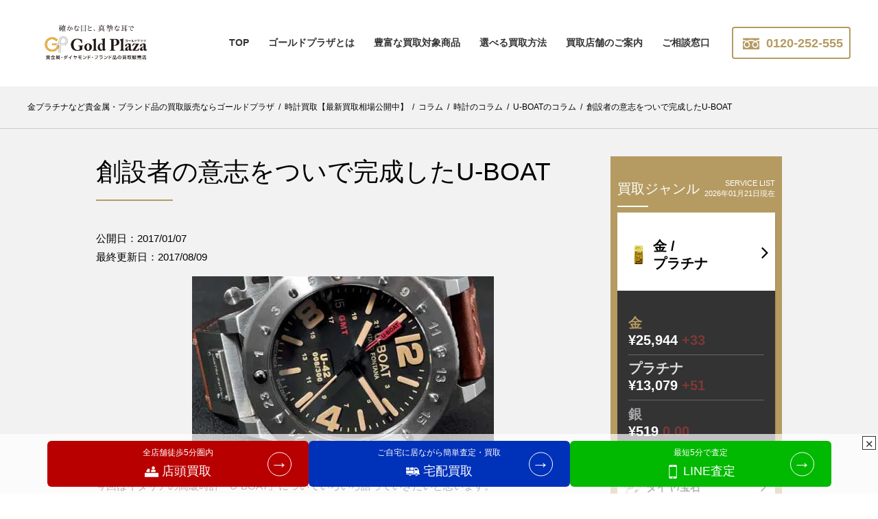

--- FILE ---
content_type: text/html; charset=UTF-8
request_url: https://goldplaza.jp/column/u-boat-submarine
body_size: 21471
content:
<!doctype html>

<html lang="ja">

<head>

	<meta charset="UTF-8">

	<meta http-equiv="X-UA-Compatible" content="ie=edge">
	
	<meta name="facebook-domain-verification" content="f0cg0af3j28ex2ehnbwyl6q68t41i1" />





	
		<meta name="viewport" content="width=device-width">

		
	<meta name="keywords" content="U-BOAT,時計,コラム,時計のコラム,U-BOATのコラム,金買取,貴金属買取,プラチナ買取,ブランド買取,ダイヤモンド買取,売る,ゴールドプラザ,goldplaza,高価買取" />
<meta name="description" content="U-BOATに関するコラムです。まずU-BOATと検索すると真っ先にヒットするのは時計ブランドではなく、『潜水艦』です。U-BOATとはドイツの潜水艦で、ドイツ語の『U-Boot』（Unterseeboot、ウンターゼーボート、水の下の船）の略語です。" />

<!-- WP SiteManager OGP Tags -->
<meta property="og:title" content="創設者の意志をついで完成したU-BOAT" />
<meta property="og:type" content="article" />
<meta property="og:url" content="https://goldplaza.jp/column/u-boat-submarine" />
<meta property="og:description" content="U-BOATに関するコラムです。まずU-BOATと検索すると真っ先にヒットするのは時計ブランドではなく、『潜水艦』です。U-BOATとはドイツの潜水艦で、ドイツ語の『U-Boot』（Unterseeboot、ウンターゼーボート、水の下の船）の略語です。" />
<meta property="og:site_name" content="金プラチナなど貴金属・ブランド品の買取販売ならゴールドプラザ" />
<meta property="og:image" content="https://goldplaza.jp/wp-content/uploads/2017/02/u-boat-submarine.jpg" />

<!-- WP SiteManager Twitter Cards Tags -->
<meta name="twitter:title" content="創設者の意志をついで完成したU-BOAT" />
<meta name="twitter:url" content="https://goldplaza.jp/column/u-boat-submarine" />
<meta name="twitter:description" content="U-BOATに関するコラムです。まずU-BOATと検索すると真っ先にヒットするのは時計ブランドではなく、『潜水艦』です。U-BOATとはドイツの潜水艦で、ドイツ語の『U-Boot』（Unterseeboot、ウンターゼーボート、水の下の船）の略語です。" />
<meta name="twitter:card" content="summary" />
<meta name="twitter:site" content="@goldplaza" />
<meta name="twitter:image" content="https://goldplaza.jp/wp-content/uploads/2017/02/u-boat-submarine.jpg" />
<title>創設者の意志をついで完成したU-BOAT | 金プラチナなど貴金属・ブランド品の買取販売ならゴールドプラザ</title>
<meta name='robots' content='max-image-preview:large' />
<link rel='dns-prefetch' href='//maxcdn.bootstrapcdn.com' />
<link rel="alternate" type="application/rss+xml" title="金プラチナなど貴金属・ブランド品の買取販売ならゴールドプラザ &raquo; フィード" href="https://goldplaza.jp/feed" />
<link rel="alternate" type="application/rss+xml" title="金プラチナなど貴金属・ブランド品の買取販売ならゴールドプラザ &raquo; コメントフィード" href="https://goldplaza.jp/comments/feed" />
<link rel="alternate" title="oEmbed (JSON)" type="application/json+oembed" href="https://goldplaza.jp/wp-json/oembed/1.0/embed?url=https%3A%2F%2Fgoldplaza.jp%2Fcolumn%2Fu-boat-submarine" />
<link rel="alternate" title="oEmbed (XML)" type="text/xml+oembed" href="https://goldplaza.jp/wp-json/oembed/1.0/embed?url=https%3A%2F%2Fgoldplaza.jp%2Fcolumn%2Fu-boat-submarine&#038;format=xml" />
<style id='wp-img-auto-sizes-contain-inline-css' type='text/css'>
img:is([sizes=auto i],[sizes^="auto," i]){contain-intrinsic-size:3000px 1500px}
/*# sourceURL=wp-img-auto-sizes-contain-inline-css */
</style>
<style id='wp-emoji-styles-inline-css' type='text/css'>

	img.wp-smiley, img.emoji {
		display: inline !important;
		border: none !important;
		box-shadow: none !important;
		height: 1em !important;
		width: 1em !important;
		margin: 0 0.07em !important;
		vertical-align: -0.1em !important;
		background: none !important;
		padding: 0 !important;
	}
/*# sourceURL=wp-emoji-styles-inline-css */
</style>
<style id='wp-block-library-inline-css' type='text/css'>
:root{--wp-block-synced-color:#7a00df;--wp-block-synced-color--rgb:122,0,223;--wp-bound-block-color:var(--wp-block-synced-color);--wp-editor-canvas-background:#ddd;--wp-admin-theme-color:#007cba;--wp-admin-theme-color--rgb:0,124,186;--wp-admin-theme-color-darker-10:#006ba1;--wp-admin-theme-color-darker-10--rgb:0,107,160.5;--wp-admin-theme-color-darker-20:#005a87;--wp-admin-theme-color-darker-20--rgb:0,90,135;--wp-admin-border-width-focus:2px}@media (min-resolution:192dpi){:root{--wp-admin-border-width-focus:1.5px}}.wp-element-button{cursor:pointer}:root .has-very-light-gray-background-color{background-color:#eee}:root .has-very-dark-gray-background-color{background-color:#313131}:root .has-very-light-gray-color{color:#eee}:root .has-very-dark-gray-color{color:#313131}:root .has-vivid-green-cyan-to-vivid-cyan-blue-gradient-background{background:linear-gradient(135deg,#00d084,#0693e3)}:root .has-purple-crush-gradient-background{background:linear-gradient(135deg,#34e2e4,#4721fb 50%,#ab1dfe)}:root .has-hazy-dawn-gradient-background{background:linear-gradient(135deg,#faaca8,#dad0ec)}:root .has-subdued-olive-gradient-background{background:linear-gradient(135deg,#fafae1,#67a671)}:root .has-atomic-cream-gradient-background{background:linear-gradient(135deg,#fdd79a,#004a59)}:root .has-nightshade-gradient-background{background:linear-gradient(135deg,#330968,#31cdcf)}:root .has-midnight-gradient-background{background:linear-gradient(135deg,#020381,#2874fc)}:root{--wp--preset--font-size--normal:16px;--wp--preset--font-size--huge:42px}.has-regular-font-size{font-size:1em}.has-larger-font-size{font-size:2.625em}.has-normal-font-size{font-size:var(--wp--preset--font-size--normal)}.has-huge-font-size{font-size:var(--wp--preset--font-size--huge)}.has-text-align-center{text-align:center}.has-text-align-left{text-align:left}.has-text-align-right{text-align:right}.has-fit-text{white-space:nowrap!important}#end-resizable-editor-section{display:none}.aligncenter{clear:both}.items-justified-left{justify-content:flex-start}.items-justified-center{justify-content:center}.items-justified-right{justify-content:flex-end}.items-justified-space-between{justify-content:space-between}.screen-reader-text{border:0;clip-path:inset(50%);height:1px;margin:-1px;overflow:hidden;padding:0;position:absolute;width:1px;word-wrap:normal!important}.screen-reader-text:focus{background-color:#ddd;clip-path:none;color:#444;display:block;font-size:1em;height:auto;left:5px;line-height:normal;padding:15px 23px 14px;text-decoration:none;top:5px;width:auto;z-index:100000}html :where(.has-border-color){border-style:solid}html :where([style*=border-top-color]){border-top-style:solid}html :where([style*=border-right-color]){border-right-style:solid}html :where([style*=border-bottom-color]){border-bottom-style:solid}html :where([style*=border-left-color]){border-left-style:solid}html :where([style*=border-width]){border-style:solid}html :where([style*=border-top-width]){border-top-style:solid}html :where([style*=border-right-width]){border-right-style:solid}html :where([style*=border-bottom-width]){border-bottom-style:solid}html :where([style*=border-left-width]){border-left-style:solid}html :where(img[class*=wp-image-]){height:auto;max-width:100%}:where(figure){margin:0 0 1em}html :where(.is-position-sticky){--wp-admin--admin-bar--position-offset:var(--wp-admin--admin-bar--height,0px)}@media screen and (max-width:600px){html :where(.is-position-sticky){--wp-admin--admin-bar--position-offset:0px}}

/*# sourceURL=wp-block-library-inline-css */
</style><style id='global-styles-inline-css' type='text/css'>
:root{--wp--preset--aspect-ratio--square: 1;--wp--preset--aspect-ratio--4-3: 4/3;--wp--preset--aspect-ratio--3-4: 3/4;--wp--preset--aspect-ratio--3-2: 3/2;--wp--preset--aspect-ratio--2-3: 2/3;--wp--preset--aspect-ratio--16-9: 16/9;--wp--preset--aspect-ratio--9-16: 9/16;--wp--preset--color--black: #000000;--wp--preset--color--cyan-bluish-gray: #abb8c3;--wp--preset--color--white: #ffffff;--wp--preset--color--pale-pink: #f78da7;--wp--preset--color--vivid-red: #cf2e2e;--wp--preset--color--luminous-vivid-orange: #ff6900;--wp--preset--color--luminous-vivid-amber: #fcb900;--wp--preset--color--light-green-cyan: #7bdcb5;--wp--preset--color--vivid-green-cyan: #00d084;--wp--preset--color--pale-cyan-blue: #8ed1fc;--wp--preset--color--vivid-cyan-blue: #0693e3;--wp--preset--color--vivid-purple: #9b51e0;--wp--preset--gradient--vivid-cyan-blue-to-vivid-purple: linear-gradient(135deg,rgb(6,147,227) 0%,rgb(155,81,224) 100%);--wp--preset--gradient--light-green-cyan-to-vivid-green-cyan: linear-gradient(135deg,rgb(122,220,180) 0%,rgb(0,208,130) 100%);--wp--preset--gradient--luminous-vivid-amber-to-luminous-vivid-orange: linear-gradient(135deg,rgb(252,185,0) 0%,rgb(255,105,0) 100%);--wp--preset--gradient--luminous-vivid-orange-to-vivid-red: linear-gradient(135deg,rgb(255,105,0) 0%,rgb(207,46,46) 100%);--wp--preset--gradient--very-light-gray-to-cyan-bluish-gray: linear-gradient(135deg,rgb(238,238,238) 0%,rgb(169,184,195) 100%);--wp--preset--gradient--cool-to-warm-spectrum: linear-gradient(135deg,rgb(74,234,220) 0%,rgb(151,120,209) 20%,rgb(207,42,186) 40%,rgb(238,44,130) 60%,rgb(251,105,98) 80%,rgb(254,248,76) 100%);--wp--preset--gradient--blush-light-purple: linear-gradient(135deg,rgb(255,206,236) 0%,rgb(152,150,240) 100%);--wp--preset--gradient--blush-bordeaux: linear-gradient(135deg,rgb(254,205,165) 0%,rgb(254,45,45) 50%,rgb(107,0,62) 100%);--wp--preset--gradient--luminous-dusk: linear-gradient(135deg,rgb(255,203,112) 0%,rgb(199,81,192) 50%,rgb(65,88,208) 100%);--wp--preset--gradient--pale-ocean: linear-gradient(135deg,rgb(255,245,203) 0%,rgb(182,227,212) 50%,rgb(51,167,181) 100%);--wp--preset--gradient--electric-grass: linear-gradient(135deg,rgb(202,248,128) 0%,rgb(113,206,126) 100%);--wp--preset--gradient--midnight: linear-gradient(135deg,rgb(2,3,129) 0%,rgb(40,116,252) 100%);--wp--preset--font-size--small: 13px;--wp--preset--font-size--medium: 20px;--wp--preset--font-size--large: 36px;--wp--preset--font-size--x-large: 42px;--wp--preset--spacing--20: 0.44rem;--wp--preset--spacing--30: 0.67rem;--wp--preset--spacing--40: 1rem;--wp--preset--spacing--50: 1.5rem;--wp--preset--spacing--60: 2.25rem;--wp--preset--spacing--70: 3.38rem;--wp--preset--spacing--80: 5.06rem;--wp--preset--shadow--natural: 6px 6px 9px rgba(0, 0, 0, 0.2);--wp--preset--shadow--deep: 12px 12px 50px rgba(0, 0, 0, 0.4);--wp--preset--shadow--sharp: 6px 6px 0px rgba(0, 0, 0, 0.2);--wp--preset--shadow--outlined: 6px 6px 0px -3px rgb(255, 255, 255), 6px 6px rgb(0, 0, 0);--wp--preset--shadow--crisp: 6px 6px 0px rgb(0, 0, 0);}:where(.is-layout-flex){gap: 0.5em;}:where(.is-layout-grid){gap: 0.5em;}body .is-layout-flex{display: flex;}.is-layout-flex{flex-wrap: wrap;align-items: center;}.is-layout-flex > :is(*, div){margin: 0;}body .is-layout-grid{display: grid;}.is-layout-grid > :is(*, div){margin: 0;}:where(.wp-block-columns.is-layout-flex){gap: 2em;}:where(.wp-block-columns.is-layout-grid){gap: 2em;}:where(.wp-block-post-template.is-layout-flex){gap: 1.25em;}:where(.wp-block-post-template.is-layout-grid){gap: 1.25em;}.has-black-color{color: var(--wp--preset--color--black) !important;}.has-cyan-bluish-gray-color{color: var(--wp--preset--color--cyan-bluish-gray) !important;}.has-white-color{color: var(--wp--preset--color--white) !important;}.has-pale-pink-color{color: var(--wp--preset--color--pale-pink) !important;}.has-vivid-red-color{color: var(--wp--preset--color--vivid-red) !important;}.has-luminous-vivid-orange-color{color: var(--wp--preset--color--luminous-vivid-orange) !important;}.has-luminous-vivid-amber-color{color: var(--wp--preset--color--luminous-vivid-amber) !important;}.has-light-green-cyan-color{color: var(--wp--preset--color--light-green-cyan) !important;}.has-vivid-green-cyan-color{color: var(--wp--preset--color--vivid-green-cyan) !important;}.has-pale-cyan-blue-color{color: var(--wp--preset--color--pale-cyan-blue) !important;}.has-vivid-cyan-blue-color{color: var(--wp--preset--color--vivid-cyan-blue) !important;}.has-vivid-purple-color{color: var(--wp--preset--color--vivid-purple) !important;}.has-black-background-color{background-color: var(--wp--preset--color--black) !important;}.has-cyan-bluish-gray-background-color{background-color: var(--wp--preset--color--cyan-bluish-gray) !important;}.has-white-background-color{background-color: var(--wp--preset--color--white) !important;}.has-pale-pink-background-color{background-color: var(--wp--preset--color--pale-pink) !important;}.has-vivid-red-background-color{background-color: var(--wp--preset--color--vivid-red) !important;}.has-luminous-vivid-orange-background-color{background-color: var(--wp--preset--color--luminous-vivid-orange) !important;}.has-luminous-vivid-amber-background-color{background-color: var(--wp--preset--color--luminous-vivid-amber) !important;}.has-light-green-cyan-background-color{background-color: var(--wp--preset--color--light-green-cyan) !important;}.has-vivid-green-cyan-background-color{background-color: var(--wp--preset--color--vivid-green-cyan) !important;}.has-pale-cyan-blue-background-color{background-color: var(--wp--preset--color--pale-cyan-blue) !important;}.has-vivid-cyan-blue-background-color{background-color: var(--wp--preset--color--vivid-cyan-blue) !important;}.has-vivid-purple-background-color{background-color: var(--wp--preset--color--vivid-purple) !important;}.has-black-border-color{border-color: var(--wp--preset--color--black) !important;}.has-cyan-bluish-gray-border-color{border-color: var(--wp--preset--color--cyan-bluish-gray) !important;}.has-white-border-color{border-color: var(--wp--preset--color--white) !important;}.has-pale-pink-border-color{border-color: var(--wp--preset--color--pale-pink) !important;}.has-vivid-red-border-color{border-color: var(--wp--preset--color--vivid-red) !important;}.has-luminous-vivid-orange-border-color{border-color: var(--wp--preset--color--luminous-vivid-orange) !important;}.has-luminous-vivid-amber-border-color{border-color: var(--wp--preset--color--luminous-vivid-amber) !important;}.has-light-green-cyan-border-color{border-color: var(--wp--preset--color--light-green-cyan) !important;}.has-vivid-green-cyan-border-color{border-color: var(--wp--preset--color--vivid-green-cyan) !important;}.has-pale-cyan-blue-border-color{border-color: var(--wp--preset--color--pale-cyan-blue) !important;}.has-vivid-cyan-blue-border-color{border-color: var(--wp--preset--color--vivid-cyan-blue) !important;}.has-vivid-purple-border-color{border-color: var(--wp--preset--color--vivid-purple) !important;}.has-vivid-cyan-blue-to-vivid-purple-gradient-background{background: var(--wp--preset--gradient--vivid-cyan-blue-to-vivid-purple) !important;}.has-light-green-cyan-to-vivid-green-cyan-gradient-background{background: var(--wp--preset--gradient--light-green-cyan-to-vivid-green-cyan) !important;}.has-luminous-vivid-amber-to-luminous-vivid-orange-gradient-background{background: var(--wp--preset--gradient--luminous-vivid-amber-to-luminous-vivid-orange) !important;}.has-luminous-vivid-orange-to-vivid-red-gradient-background{background: var(--wp--preset--gradient--luminous-vivid-orange-to-vivid-red) !important;}.has-very-light-gray-to-cyan-bluish-gray-gradient-background{background: var(--wp--preset--gradient--very-light-gray-to-cyan-bluish-gray) !important;}.has-cool-to-warm-spectrum-gradient-background{background: var(--wp--preset--gradient--cool-to-warm-spectrum) !important;}.has-blush-light-purple-gradient-background{background: var(--wp--preset--gradient--blush-light-purple) !important;}.has-blush-bordeaux-gradient-background{background: var(--wp--preset--gradient--blush-bordeaux) !important;}.has-luminous-dusk-gradient-background{background: var(--wp--preset--gradient--luminous-dusk) !important;}.has-pale-ocean-gradient-background{background: var(--wp--preset--gradient--pale-ocean) !important;}.has-electric-grass-gradient-background{background: var(--wp--preset--gradient--electric-grass) !important;}.has-midnight-gradient-background{background: var(--wp--preset--gradient--midnight) !important;}.has-small-font-size{font-size: var(--wp--preset--font-size--small) !important;}.has-medium-font-size{font-size: var(--wp--preset--font-size--medium) !important;}.has-large-font-size{font-size: var(--wp--preset--font-size--large) !important;}.has-x-large-font-size{font-size: var(--wp--preset--font-size--x-large) !important;}
/*# sourceURL=global-styles-inline-css */
</style>

<style id='classic-theme-styles-inline-css' type='text/css'>
/*! This file is auto-generated */
.wp-block-button__link{color:#fff;background-color:#32373c;border-radius:9999px;box-shadow:none;text-decoration:none;padding:calc(.667em + 2px) calc(1.333em + 2px);font-size:1.125em}.wp-block-file__button{background:#32373c;color:#fff;text-decoration:none}
/*# sourceURL=/wp-includes/css/classic-themes.min.css */
</style>
<link rel='stylesheet' id='wp-components-css' href='https://goldplaza.jp/wp-includes/css/dist/components/style.min.css?ver=6.9' type='text/css' media='all' />
<link rel='stylesheet' id='wp-preferences-css' href='https://goldplaza.jp/wp-includes/css/dist/preferences/style.min.css?ver=6.9' type='text/css' media='all' />
<link rel='stylesheet' id='wp-block-editor-css' href='https://goldplaza.jp/wp-includes/css/dist/block-editor/style.min.css?ver=6.9' type='text/css' media='all' />
<link rel='stylesheet' id='popup-maker-block-library-style-css' href='https://goldplaza.jp/wp-content/plugins/popup-maker/dist/packages/block-library-style.css?ver=dbea705cfafe089d65f1' type='text/css' media='all' />
<link rel='stylesheet' id='sass-basis-core-css' href='https://goldplaza.jp/wp-content/plugins/snow-monkey-forms/dist/css/fallback.css?ver=1737009742' type='text/css' media='all' />
<link rel='stylesheet' id='snow-monkey-forms-css' href='https://goldplaza.jp/wp-content/plugins/snow-monkey-forms/dist/css/app.css?ver=1763018859' type='text/css' media='all' />
<link rel='stylesheet' id='goldplaza-style-css' href='https://goldplaza.jp/wp-content/themes/goldplaza/assets/dist/styles/all.css?ver=20170124' type='text/css' media='all' />
<link rel='stylesheet' id='gold_custom-css' href='https://goldplaza.jp/wp-content/plugins/gold-customize/dist/css/gold_custom-style.css?ver=1766106911' type='text/css' media='all' />
<link rel='stylesheet' id='gold_brand_links-css' href='https://goldplaza.jp/wp-content/plugins/gold-brand-links//gold_brand_links-style.css?ver=1712299361' type='text/css' media='all' />
<link rel='stylesheet' id='gold_calc-css' href='https://goldplaza.jp/wp-content/plugins/goldcalc/gold-calc-style.css?ver=1744080144' type='text/css' media='all' />
<link rel='stylesheet' id='font-awesome-css' href='https://maxcdn.bootstrapcdn.com/font-awesome/4.6.3/css/font-awesome.min.css?ver=4.6.3' type='text/css' media='all' />
<link rel='stylesheet' id='wp-pagenavi-css' href='https://goldplaza.jp/wp-content/plugins/wp-pagenavi/pagenavi-css.css?ver=2.70' type='text/css' media='all' />
<link rel='stylesheet' id='tablepress-default-css' href='https://goldplaza.jp/wp-content/tablepress-combined.min.css?ver=411' type='text/css' media='all' />
<!--n2css--><!--n2js--><script type="text/javascript" src="https://goldplaza.jp/wp-includes/js/jquery/jquery.min.js?ver=3.7.1" id="jquery-core-js"></script>
<script type="text/javascript" src="https://goldplaza.jp/wp-includes/js/jquery/jquery-migrate.min.js?ver=3.4.1" id="jquery-migrate-js"></script>
<script type="text/javascript" src="https://goldplaza.jp/wp-includes/js/underscore.min.js?ver=1.13.7" id="underscore-js"></script>
<script type="text/javascript" src="https://goldplaza.jp/wp-content/themes/goldplaza/assets/dist/scripts/all.js?ver=1" id="goldplaza-scripts-js"></script>
<script type="text/javascript" src="https://goldplaza.jp/wp-content/plugins/goldchart//node_modules/chart.js/dist/Chart.min.js" id="chart.js-js"></script>
<script type="text/javascript" src="https://goldplaza.jp/wp-content/plugins/goldchart//node_modules/numeral/min/numeral.min.js" id="numeral-js"></script>
<link rel="https://api.w.org/" href="https://goldplaza.jp/wp-json/" /><link rel="alternate" title="JSON" type="application/json" href="https://goldplaza.jp/wp-json/wp/v2/column/31053" /><link rel="EditURI" type="application/rsd+xml" title="RSD" href="https://goldplaza.jp/xmlrpc.php?rsd" />
<link rel='shortlink' href='https://goldplaza.jp/?p=31053' />
<style>.simplemap img{max-width:none !important;padding:0 !important;margin:0 !important;}.staticmap,.staticmap img{max-width:100% !important;height:auto !important;}.simplemap .simplemap-content{display:none;}</style>
<script>var google_map_api_key = "AIzaSyDLSnOPdMDeCPhxJG4qxp7VGR-dwyYU-hw";</script><link rel="canonical" href="https://goldplaza.jp/column/u-boat-submarine" />
<link rel="icon" href="https://goldplaza.jp/wp-content/uploads/2025/09/cropped-4a332f05ade4ac7bb3c46c472cb5eac8-32x32.jpg" sizes="32x32" />
<link rel="icon" href="https://goldplaza.jp/wp-content/uploads/2025/09/cropped-4a332f05ade4ac7bb3c46c472cb5eac8-192x192.jpg" sizes="192x192" />
<link rel="apple-touch-icon" href="https://goldplaza.jp/wp-content/uploads/2025/09/cropped-4a332f05ade4ac7bb3c46c472cb5eac8-180x180.jpg" />
<meta name="msapplication-TileImage" content="https://goldplaza.jp/wp-content/uploads/2025/09/cropped-4a332f05ade4ac7bb3c46c472cb5eac8-270x270.jpg" />
		<style type="text/css" id="wp-custom-css">
			@media (max-width: 768px) { 
    /* 1. 【価格の数値】のサイズ（変更なし） */
    span[data-grd-rate="gold"],
    span[data-grd-rate="platinum"],
    span[data-grd-rate="silver"] {
        font-size: 25px !important; 
        line-height: 1.2 !important;
    }

    /* 2. 【変動幅の数値】のサイズ（変更なし） */
    span[data-grd-change="gold"],
    span[data-grd-change="platinum"],
    span[data-grd-change="silver"] {
        font-size: 18px !important;
    }
    
    /* 3. 【品名ラベル】（金、プラチナ、銀）のサイズを大きくする */
    /* 品名がリストの1列目にあることを利用し、最も具体的なクラス（金に付いていたもの）を併用します。*/
    .u-color-primary, /* &#x1f448; 「金」の文字に付いていたクラス */
    /* 品名ラベル全体を囲む要素のクラス名が不明なため、代わりに、
       「金」「プラチナ」「銀」の文字に最も近い親要素のクラス名（例: .price-data-container th）があれば、
       その部分に置き換えてください。
       なければ、このままお試しください。*/
    th:first-child, /* &#x1f448; テーブル行の最初のセルを狙う */
    th:nth-child(1) /* &#x1f448; 1列目のヘッダーセルを狙う */
    { 
        font-size: 18px !important;
        font-weight: bold !important;
    }
}

@media (max-width: 768px) { 
    /* 1. 【価格の数値】（金、プラチナ、銀の価格本体）のサイズを維持 */
    span[data-grd-rate="gold"],
    span[data-grd-rate="platinum"],
    span[data-grd-rate="silver"] {
        font-size: 30px !important; /* 価格本体のサイズ: 30pxを維持 */
        line-height: 1.2 !important;
    }

    /* 2. 【変動幅の数値】（金、プラチナ、銀の変動幅）のサイズを少し大きく調整 */
    span[data-grd-change="gold"],
    span[data-grd-change="platinum"],
    span[data-grd-change="silver"] {
        font-size: 18px !important; /* &#x1f448; 変動幅のサイズを18pxに微調整 */
    }
}

/* フリーダイヤル（クラス名: p-freedial）のフォントサイズを上書き変更 */
.p-freedial {
    font-size: 18px !important; 
    font-weight: bold;         
}

ul.has-dates.wp-block-rss {
	padding: 10px
}
ul.has-dates.wp-block-rss li {
    padding-bottom: 7px;
    list-style: square;
    margin-left: 15px;
}

.box_kaitori .bx-loading {
    display: none;
}
.p-contents-section-kaitori h2.p-contents-section__title {
	margin-top: 25px;
}
.purchase_now-on-sale_brand figure {
	border: 1px solid #d8d5d5;
    background-color: #fff;
    margin: 2px!important;
    width: 47%!important;
}
.purchase_now-on-sale_brand figure img {
	width: 90%;
}
@media (max-width: 781px) {
	.purchase_now-on-sale_brand_list {
		flex-direction: column;
	}
}
.purchase_now-on-sale_brand_list h4 {
	margin-top: 0;
}
.purchase_now-on-sale_brand_list h4 a {
	    color: #b59b62;
}
.purchase_now-on-sale_brand_list a {
	color: #000000;
}
.purchase_now-on-sale_brand_list>.wp-block-column .wp-block-media-text {
	position: relative;
	padding: 7px;
}
.purchase_now-on-sale_brand_list>.wp-block-column .wp-block-media-text:after {
	    display: inline-block;
    font: normal normal normal 14px/1 FontAwesome;
    text-rendering: auto;
    -webkit-font-smoothing: antialiased;
    position: absolute;
    top: 50%;
    right: 16px;
    -webkit-transform: translateY(-50%);
    transform: translateY(-50%);
    content: '\f105';
    font-size: 1.5em;
}
.su-spoiler-style-fancy>.su-spoiler-title {
    border-bottom: 1px solid #ccc;
    border-radius: 10px;
    background: #f0f0f0;
    font-size: .9em;
}
.su-spoiler-title {
    position: relative;
    cursor: pointer;
    min-height: 20px;
    line-height: 20px;
    padding: 7px 7px 7px 34px;
    font-weight: 700;
    font-size: 13px;
}
.su-spoiler-style-fancy>.su-spoiler-content {
    border-radius: 10px;
}
.su-spoiler-content {
    padding: 14px;
    transition: padding-top .2s;
}
.su-spoiler-style-fancy {
    border: 1px solid #ccc;
    border-radius: 10px;
    background: #fff;
    color: #333;
}
.su-button {
    display: inline-block!important;
    text-align: center;
    text-decoration: none!important;
    box-sizing: content-box!important;
    transition: all .2s;
}
figure.brand_list_gallery figure {
    width: 24%!important;
    flex-grow: unset!important;
}


h2.h2-y-line {
    border-bottom: none;
    position: relative;
}
h2.h2-y-line:before {
    content: "";
    display: block;
    border-bottom: 2px solid #FFFFFF;
    width: 100%;
	position: absolute;
    bottom: 0;
}
.h2_color {
    position: absolute;
    width: 5%;
    height: 2px;
    bottom: 0;
}
h2.h2-brown {
    background-color: #fff;
    border-bottom: none;
    background-image: url(/wp-content/uploads/2022/12/h2-brown.png);
    background-repeat: no-repeat;
    background-size: contain;
    padding-left: 38px;
    padding-bottom: 0;
}
h3.h3-y-line {
    border-left: none;
    position: relative;
    padding-left: 25px;
}
.h3_color {
    position: absolute;
    width: 15px;
    height: 2px;
    top: 50%;
    -webkit-transform: translateY(-50%);
    transform: translateY(-50%);
    left: 0px;
}
h4.h4-y-line {
    position: relative;
    font-weight: 400;
}
.h4_color {
    position: absolute;
    width: 100%;
    height: 1px;
    left: 0px;
    bottom: 0;
}
h3.h3-brown {
    border-left: 0;
    position: relative;
    padding-left: 17px;
    line-height: 2;
}
h3.h3-brown:before {
    content: '';
    position: absolute;
    background-color: #AD8F5B;
    width: clamp( 8px, ( 8px + (( 100vw - 480px ) * (( 10 - 8 ) / ( 1200 - 480 )))), 10px );
    height: clamp( 3px, ( 3px + (( 100vw - 480px ) * (( 5 - 3 ) / ( 1200 - 480 )))), 5px );
    top: 0;
    left: 0;
}
h3.h3-brown:after {
    content: '';
    position: absolute;
    background-color: #635656;
    width: clamp( 8px, ( 8px + (( 100vw - 480px ) * (( 10 - 8 ) / ( 1200 - 480 )))), 10px );
    height: clamp( 20px, ( 20px + (( 100vw - 480px ) * (( 28 -20 ) / ( 1200 - 480 )))), 28px );
    top: clamp( 4px, ( 4px + (( 100vw - 480px ) * (( 6 -4 ) / ( 1200 - 480 )))), 6px );
    left: 0;
}
h4.h4-brown {
    position: relative;
    font-weight: 400;
    padding-left: 15px;
}
h4.h4-brown:before {
    content: '';
    position: absolute;
    background-color: #AD8F5B;
    width: clamp( 8px, ( 8px + (( 100vw - 480px ) * (( 10 - 8 ) / ( 1200 - 480 )))), 10px );
    height: clamp( 3px, ( 3px + (( 100vw - 480px ) * (( 4 - 3 ) / ( 1200 - 480 )))), 4px );
    left: 0;
    top: 49%;
    -webkit-transform: translateY(-50%);
    transform: translateY(-50%);
}
h4.h4-brown:after {
    content: '';
    position: absolute;
    background-color: #635656;
    width: clamp( 8px, ( 8px + (( 100vw - 480px ) * (( 10 - 8 ) / ( 1200 - 480 )))), 10px );
    height: clamp( 3px, ( 3px + (( 100vw - 480px ) * (( 4 - 3 ) / ( 1200 - 480 )))), 4px );
    left: 0;
    top: 68%;
    -webkit-transform: translateY(-50%);
    transform: translateY(-50%);
}

h2.h2-y-dia {
    position: relative;
    text-align: center;
    border-bottom: 0;
    background-image: url(/wp-content/uploads/2022/12/h2-dia.png);
    background-repeat: no-repeat;
    background-position: top;
    background-size: 60px;
    padding-top: 14px;
}
h3.h3-y-dia {
    background-image: url(/wp-content/uploads/2022/12/h3-dia.png);
    background-repeat: no-repeat;
    border-left: 0;
    padding-left: 25px;
    background-size: 18px;
    background-position-y: center;
}
h4.h4-y-dia {
    position: relative;
}
h4.h4-y-dia:before {
    position: absolute;
    content: " ";
    display: block;
    border-bottom: dashed 1px #F7B52C;
    bottom: -3px;
    width: 7%;
}

h2.h2-b-tile {
    background-image: url(/wp-content/uploads/2022/12/h2-tile.png);
    background-position: top left;
    background-repeat: no-repeat;
    background-size: contain;
    height: clamp( 44px, ( 44px + (( 100vw - 320px ) * (( 142 - 44 ) / ( 1080 - 320 )))), 142px );
    line-height: 1.2;
   padding-left: 35px;
    padding-right: 35px;
    padding-bottom: 0;
    border-bottom: 0;
	  box-sizing: border-box;
	display: flex;
    align-items: center;
}
@media only screen and (min-width: 1080px) {
	h2.h2-b-tile {
		height:98px;
	}
}
h3.h3-b-tile {
    background-image: url(/wp-content/uploads/2022/12/h3-tile.png);
    background-repeat: no-repeat;
    border-left: 0;
    padding-left: 23px;
    background-size: 14px;
    background-position-y: center;
}
h4.h4-b-tile {
    background-image: url(/wp-content/uploads/2022/12/h4-tile.png);
    background-repeat: no-repeat;
    border-left: 0;
    background-size: contain;
    padding-bottom: 2px;
    background-position: left bottom;
}


.item-data-wrapper {
    display: flex;
	flex-direction: column;
}
.item-data-wrapper figure.p-news-card__thumbnail {
	margin: 0 auto;
}
.item-data-wrapper .results-item-data {
    width: 100%;
	font-size: 14px;
}

.results-item-data table {
    border-spacing: 0 3px;
    border-collapse: separate;
    border-top: none;
}
.results-item-data th {
    width: 25%;
    background-color: #fff;
    padding: 0 6px;
    text-align: center;
	color: #b59b62;
	border-bottom: 2px solid #f2f2f2;
}
.results-item-data td {
    padding: 2px 8px;
    border-bottom: 1px solid #fff;
	color: #444444;
}
.results-item-data table.store-data th {
    background-color: transparent;
    border-bottom: 1px solid #fff;
    font-weight: 400;
    border-right: 1px solid #fff;
}
.u-text-extra-large {
    font-size: 26px;
}

@media (min-width: 1080px) {
	.item-data-wrapper {
		flex-direction: row;
	}
	.results-item-data table {
		border-spacing: 5px 0;
	}
	.item-data-wrapper figure.p-news-card__thumbnail {
		margin: inherit;
	}
}

.shop-menu {
    display: flex;
    justify-content: center;
}

.shop-menu-item {
    padding: 10px 20px 5px 20px;
    background: #f8f8f8;
    border: 1px solid #ddd;
    text-align: center;
    font-size: 18px;
    color: #b59b62;
    position: relative;
    min-width: 25%;
}

.shop-chevron::before {
    content: "▼";
    font-size: 12px;
    display: block;
    text-align: center;
}

@media only screen and (max-width: 1080px) {
	.shop-menu-item {
		font-size:10px
	}
	.shop-chevron::before {
		font-size:10px;
	}
}

        .bubble {
            max-width: 90%;
					  margin-top: 15px;
            background: #FFFFFF;
            border-radius: 20px;
            position: relative;
            box-shadow: 2px 2px 10px rgba(0, 0, 0, 0.1);
        }

        /* 吹き出しの先端（三角形部分） */
        .bubble::after {
            content: "";
            position: absolute;
            bottom: -50px;
            left: 50px;
            width: 0;
            height: 0;
            border-left: 30px solid transparent;
            border-right: 30px solid transparent;
            border-top: 50px solid #FFFFFF;
        }

        .bubble-header {
            background: linear-gradient(to top, #7e6a40, #B59B62);
            padding: 10px;
            border-radius: 20px 20px 0 0;
            color: #FFFFFF;
            font-weight: bold;
					  font-size: 1.5em;
        }

        .bubble-content {
            padding: 20px;
        }
@media (max-width: 750px) {
	.bubble-header {font-size:clamp(12px,3vw,25px);
	}
}

figure{
	background-color: #fff;
}

figcaption{
	font-weight:600;
	padding-bottom:10px;
}		</style>
		
	<!-- Google Tag Manager -->
	<script>(function(w,d,s,l,i){w[l]=w[l]||[];w[l].push({'gtm.start':
	new Date().getTime(),event:'gtm.js'});var f=d.getElementsByTagName(s)[0],
	j=d.createElement(s),dl=l!='dataLayer'?'&l='+l:'';j.async=true;j.src=
	'https://www.googletagmanager.com/gtm.js?id='+i+dl;f.parentNode.insertBefore(j,f);
	})(window,document,'script','dataLayer','GTM-N25ZWT7');</script>
	<!-- End Google Tag Manager -->

	<script type="text/javascript">



		var _gaq = _gaq || [];

		var pluginUrl =

			'//www.google-analytics.com/plugins/ga/inpage_linkid.js';

		_gaq.push(['_require', 'inpage_linkid', pluginUrl]);

		_gaq.push(['_setAccount', 'UA-40884376-1']);

		_gaq.push(['_trackPageview']);



		(function() {

			var ga = document.createElement('script'); ga.type = 'text/javascript'; ga.async = true;

			ga.src = ('https:' == document.location.protocol ? 'https://ssl' : 'http://www') + '.google-analytics.com/ga.js';

			var s = document.getElementsByTagName('script')[0]; s.parentNode.insertBefore(ga, s);

		})();



	</script>

</head>



<body>
<!-- Google Tag Manager (noscript) -->
<noscript><iframe src="https://www.googletagmanager.com/ns.html?id=GTM-N25ZWT7"
height="0" width="0" style="display:none;visibility:hidden"></iframe></noscript>
<!-- End Google Tag Manager (noscript) -->
<header class="l-site-header">
	
<div class="l-site-header__logo">
    <a href="/"><img src="https://goldplaza.jp/wp-content/uploads/2024/09/goldplaza_logotag.png" alt="貴金属・ダイヤモンド・ブランドの販売買取店 Goldplaza"></a>
</div>



	<div class="l-site-header__spacer"></div>



	<div class="l-site-header__nav">

		<nav>

			<ul class="p-navigation">

				
				<li class="p-navigation__item"><a href="/">TOP</a></li>

				
				
				<li class="p-navigation__item"><a href="/about">ゴールドプラザとは</a></li>

				<li class="p-navigation__item p-navigation__item--megamenu">
					<a href="/items">豊富な買取対象商品</a>
					<div class="c-megamenu">
						<div class="c-megamenu__content">
							<div class="c-megamenu__header"><a href="/items" class="c-megamenu__header-link"><h2>豊富な買取対象商品</h2></a></div><div class="c-grid c-grid--loose"><div class="c-grid__u c-grid__u--medium-1-2 c-grid__u--flex"> <a class="p-sprit-link p-sprit-link--with-arrow" href="https://goldplaza.jp/gold"> <figure class="p-sprit-link__thumbnail"> <img src="https://goldplaza.jp/wp-content/uploads/2016/10/ingot.jpg" alt=""> </figure> <div class="p-sprit-link__body"> <h4 class="p-sprit-link__title">金・プラチナ</h4> <p class="u-text-small">ピアス・ネックレス等アクセサリー。インゴット・金貨などの金、プラチナ製品など</p> </div> </a> </div><div class="c-grid__u c-grid__u--medium-1-2 c-grid__u--flex"> <a class="p-sprit-link p-sprit-link--with-arrow" href="https://goldplaza.jp/diamond"> <figure class="p-sprit-link__thumbnail"> <img src="https://goldplaza.jp/wp-content/uploads/2016/10/daiya.jpg" alt=""> </figure> <div class="p-sprit-link__body"> <h4 class="p-sprit-link__title">ダイヤモンド・宝石</h4> <p class="u-text-small">リングやネックレスに装飾されているダイヤモンドから、カラーストーンと呼ばれる貴石</p> </div> </a> </div><div class="c-grid__u c-grid__u--medium-1-2 c-grid__u--flex"> <a class="p-sprit-link p-sprit-link--with-arrow" href="https://goldplaza.jp/brand"> <figure class="p-sprit-link__thumbnail"> <img src="https://goldplaza.jp/wp-content/uploads/2016/10/bag.jpg" alt=""> </figure> <div class="p-sprit-link__body"> <h4 class="p-sprit-link__title">ブランド品</h4> <p class="u-text-small">財布・かばん・アクセサリー・ステーショナリーなど高級ブランド製品全般</p> </div> </a> </div><div class="c-grid__u c-grid__u--medium-1-2 c-grid__u--flex"> <a class="p-sprit-link p-sprit-link--with-arrow" href="https://goldplaza.jp/watch"> <figure class="p-sprit-link__thumbnail"> <img src="https://goldplaza.jp/wp-content/uploads/2016/10/b32087787cea8d9ac5f6bdb80e9a3687.jpg" alt=""> </figure> <div class="p-sprit-link__body"> <h4 class="p-sprit-link__title">時計</h4> <p class="u-text-small">ロレックス・カルティエ・ブルガリ・オメガ・シャネル・フランクミュラーなど</p> </div> </a> </div><div class="c-grid__u c-grid__u--medium-1-2 c-grid__u--flex"> <a class="p-sprit-link p-sprit-link--with-arrow" href="https://goldplaza.jp/apparel"> <figure class="p-sprit-link__thumbnail"> <img src="https://goldplaza.jp/wp-content/uploads/2016/10/fuku.jpg" alt=""> </figure> <div class="p-sprit-link__body"> <h4 class="p-sprit-link__title">衣類</h4> <p class="u-text-small">モンクレール、ルイ・ヴィトン、シャネル、エルメスなど</p> </div> </a> </div></div><div class="sitemapBk clearfix"><ul class="listbox__list c-grid p-heading-list"><li class="c-grid__u c-grid__u--medium-1-3 p-heading-list__item"><a class="a_arrow" href="https://goldplaza.jp/gold/oval">記念金貨/大判/小判</a></li><li class="c-grid__u c-grid__u--medium-1-3 p-heading-list__item"><a class="a_arrow" href="https://goldplaza.jp/gold/ingot">インゴット・金塊・延べ棒</a></li><li class="c-grid__u c-grid__u--medium-1-3 p-heading-list__item"><a class="a_arrow" href="https://goldplaza.jp/gold/coin">金貨/プラチナ貨</a></li><li class="c-grid__u c-grid__u--medium-1-3 p-heading-list__item"><a class="a_arrow" href="https://goldplaza.jp/gold/10k">10金（Ｋ10｜10Ｋ）</a></li><li class="c-grid__u c-grid__u--medium-1-3 p-heading-list__item"><a class="a_arrow" href="https://goldplaza.jp/gold/14k">14金（Ｋ14｜14Ｋ）</a></li><li class="c-grid__u c-grid__u--medium-1-3 p-heading-list__item"><a class="a_arrow" href="https://goldplaza.jp/gold/18k">18金（Ｋ18｜18Ｋ）</a></li><li class="c-grid__u c-grid__u--medium-1-3 p-heading-list__item"><a class="a_arrow" href="https://goldplaza.jp/gold/22k">22金（K22｜22K）</a></li><li class="c-grid__u c-grid__u--medium-1-3 p-heading-list__item"><a class="a_arrow" href="https://goldplaza.jp/gold/24k">24金（K24｜24K）</a></li><li class="c-grid__u c-grid__u--medium-1-3 p-heading-list__item"><a class="a_arrow" href="https://goldplaza.jp/gold/pinkgold">ピンクゴールド(PG)</a></li><li class="c-grid__u c-grid__u--medium-1-3 p-heading-list__item"><a class="a_arrow" href="https://goldplaza.jp/gold/blackgold">ブラックゴールド(BG)</a></li><li class="c-grid__u c-grid__u--medium-1-3 p-heading-list__item"><a class="a_arrow" href="https://goldplaza.jp/gold/yellowgold">イエローゴールド(YG)</a></li><li class="c-grid__u c-grid__u--medium-1-3 p-heading-list__item"><a class="a_arrow" href="https://goldplaza.jp/gold/buy/whitegold">ホワイトゴールド(WG)</a></li><li class="c-grid__u c-grid__u--medium-1-3 p-heading-list__item"><a class="a_arrow" href="https://goldplaza.jp/gold/silver">シルバー</a></li><li class="c-grid__u c-grid__u--medium-1-3 p-heading-list__item"><a class="a_arrow" href="https://goldplaza.jp/gold/platinum">プラチナ(PT)</a></li><li class="c-grid__u c-grid__u--medium-1-3 p-heading-list__item"><a class="a_arrow" href="https://goldplaza.jp/diamond/jewelry/ruby">ルビー</a></li><li class="c-grid__u c-grid__u--medium-1-3 p-heading-list__item"><a class="a_arrow" href="https://goldplaza.jp/diamond/jewelry/sapphire">サファイア</a></li><li class="c-grid__u c-grid__u--medium-1-3 p-heading-list__item"><a class="a_arrow" href="https://goldplaza.jp/diamond/jewelry/emerald">エメラルド</a></li><li class="c-grid__u c-grid__u--medium-1-3 p-heading-list__item"><a class="a_arrow" href="https://goldplaza.jp/diamond/jewelry/opal">オパール</a></li><li class="c-grid__u c-grid__u--medium-1-3 p-heading-list__item"><a class="a_arrow" href="https://goldplaza.jp/diamond/jewelry/jade">ヒスイ</a></li><li class="c-grid__u c-grid__u--medium-1-3 p-heading-list__item"><a class="a_arrow" href="https://goldplaza.jp/diamond/jewelry/tanzanite">タンザナイト</a></li><li class="c-grid__u c-grid__u--medium-1-3 p-heading-list__item"><a class="a_arrow" href="https://goldplaza.jp/diamond/jewelry/alexandrite">アレキサンドライト</a></li><li class="c-grid__u c-grid__u--medium-1-3 p-heading-list__item"><a class="a_arrow" href="https://goldplaza.jp/diamond/jewelry/paraiba_tourmaline">パライバトルマリン</a></li><li class="c-grid__u c-grid__u--medium-1-3 p-heading-list__item"><a class="a_arrow" href="https://goldplaza.jp/diamond/jewelry/coral">サンゴ</a></li><li class="c-grid__u c-grid__u--medium-1-3 p-heading-list__item"><a class="a_arrow" href="https://goldplaza.jp/diamond/jewelry/pearl">パール</a></li><li class="c-grid__u c-grid__u--medium-1-3 p-heading-list__item"><a class="a_arrow" href="https://goldplaza.jp/diamond/jewelry/ring">リング</a></li><li class="c-grid__u c-grid__u--medium-1-3 p-heading-list__item"><a class="a_arrow" href="https://goldplaza.jp/diamond/jewelry/pendant">ペンダント・ネックレス</a></li><li class="c-grid__u c-grid__u--medium-1-3 p-heading-list__item"><a class="a_arrow" href="https://goldplaza.jp/diamond/jewelry/pierce">ピアス・イヤリング</a></li><li class="c-grid__u c-grid__u--medium-1-3 p-heading-list__item"><a class="a_arrow" href="https://goldplaza.jp/diamond/jewelry/bracelet">ブレスレット</a></li><li class="c-grid__u c-grid__u--medium-1-3 p-heading-list__item"><a class="a_arrow" href="https://goldplaza.jp/diamond/jewelry/brooch">ブローチ</a></li><li class="c-grid__u c-grid__u--medium-1-3 p-heading-list__item"><a class="a_arrow" href="https://goldplaza.jp/brand/hermes/">エルメス</a></li><li class="c-grid__u c-grid__u--medium-1-3 p-heading-list__item"><a class="a_arrow" href="https://goldplaza.jp/brand/cartier/">カルティエ</a></li><li class="c-grid__u c-grid__u--medium-1-3 p-heading-list__item"><a class="a_arrow" href="https://goldplaza.jp/brand/gucci/">グッチ</a></li><li class="c-grid__u c-grid__u--medium-1-3 p-heading-list__item"><a class="a_arrow" href="https://goldplaza.jp/brand/coach/">コーチ</a></li><li class="c-grid__u c-grid__u--medium-1-3 p-heading-list__item"><a class="a_arrow" href="https://goldplaza.jp/brand/tiffany/">ティファニー</a></li><li class="c-grid__u c-grid__u--medium-1-3 p-heading-list__item"><a class="a_arrow" href="https://goldplaza.jp/brand/prada/">プラダ</a></li><li class="c-grid__u c-grid__u--medium-1-3 p-heading-list__item"><a class="a_arrow" href="https://goldplaza.jp/watch/rolex">ロレックス</a></li><li class="c-grid__u c-grid__u--medium-1-3 p-heading-list__item"><a class="a_arrow" href="https://goldplaza.jp/watch/omega">オメガ</a></li><li class="c-grid__u c-grid__u--medium-1-3 p-heading-list__item"><a class="a_arrow" href="https://goldplaza.jp/watch/chanel">シャネル</a></li><li class="c-grid__u c-grid__u--medium-1-3 p-heading-list__item"><a class="a_arrow" href="https://goldplaza.jp/watch/seiko">セイコー</a></li><li class="c-grid__u c-grid__u--medium-1-3 p-heading-list__item"><a class="a_arrow" href="https://goldplaza.jp/tokei/louis-vuitton">ルイ･ヴィトン</a></li><li class="c-grid__u c-grid__u--medium-1-3 p-heading-list__item"><a class="a_arrow" href="https://goldplaza.jp/watch/hublot">ウブロ</a></li></ul></div>						</div>
					</div>
				</li>

				<li class="p-navigation__item"><a href="/howto">選べる買取方法</a></li>

				<li class="p-navigation__item">
										<a href="/shop">買取店舗のご案内</a>
				</li>

				<li class="p-navigation__item"><a href="/consult">ご相談窓口</a></li>

			</ul>

		</nav>

	</div>



	<div class="l-site-header__tel">
				<a class="p-freedial" href="tel:0120252555" onclick="_gaq.push(['_trackEvent', 'smartphone', 'phone-number-tap', 'freedial']);"><i class="fa c-fa-freedial fa-lg"></i> 0120-252-555</a>

	

	</div>



	<div class="l-site-header__button">

		<button class="c-hamburger-button">

			<span class="c-hamburger-button__bars"></span>

		</button>

		<div>MENU</div>

	</div>

</header>

 

<div class="p-band">
	<div class="p-breadcrumb"  vocab="http://schema.org/" typeof="BreadcrumbList">
		<p>			<span property="itemListElement" typeof="ListItem"><a property="item" typeof="WebPage" title="Go to 金プラチナなど貴金属・ブランド品の買取販売ならゴールドプラザ." href="https://goldplaza.jp" class="home"><span property="name">金プラチナなど貴金属・ブランド品の買取販売ならゴールドプラザ</span></a><meta property="position" content="1"></span>/<span property="itemListElement" typeof="ListItem"><a property="item" typeof="WebPage" title="Go to the 時計買取【最新買取相場公開中】 コラムカテゴリー archives." href="https://goldplaza.jp/tokei" class="taxonomy column_category"><span property="name">時計買取【最新買取相場公開中】</span></a><meta property="position" content="2"></span>/<span property="itemListElement" typeof="ListItem"><a property="item" typeof="WebPage" title="Go to コラム." href="https://goldplaza.jp/column" class="archive post-column-archive"><span property="name">コラム</span></a><meta property="position" content="3"></span>/<span property="itemListElement" typeof="ListItem"><a property="item" typeof="WebPage" title="Go to the 時計のコラム コラムカテゴリー archives." href="https://goldplaza.jp/column/category/watch" class="taxonomy column_category"><span property="name">時計のコラム</span></a><meta property="position" content="4"></span>/<span property="itemListElement" typeof="ListItem"><a property="item" typeof="WebPage" title="Go to the U-BOATのコラム コラムカテゴリー archives." href="https://goldplaza.jp/column/category/u-boat" class="taxonomy column_category"><span property="name">U-BOATのコラム</span></a><meta property="position" content="5"></span>/<span property="itemListElement" typeof="ListItem"><span property="name">創設者の意志をついで完成したU-BOAT</span><meta property="position" content="6"></span>		</p>
	</div>

	<div class="c-container">
		<div class="l-page-layout">
			<div class="l-page-layout__main">
				<main role="main" class="p-main-contents">
																									<article>
								<h1 class="p-main-contents__title">創設者の意志をついで完成したU-BOAT</h1>
								<div class="post-date-info">
									<span class="post-date">公開日：2017/01/07</span>
																			<br><span class="post-modified-date">最終更新日：2017/08/09</span>
																	</div>

								<p><img fetchpriority="high" decoding="async" src="https://goldplaza.jp/wp-content/uploads/2017/02/u-boat-submarine.jpg" alt="" width="440" height="250" class="aligncenter size-full wp-image-31054" /><br />
今回はイタリアの高級時計『U-BOAT』についていろいろ語っていきたいと思います。</p>
																			<h2>潜水艦U-ボート </h2>

										<p>まずU-BOATと検索すると真っ先にヒットするのは時計ブランドではなく、『潜水艦』です。<br />
U-BOATとはドイツの潜水艦で、ドイツ語の『U-Boot』（Unterseeboot、ウンターゼーボート、水の下の船）の略語です。<br />
ドイツ語では全ての潜水艦の総称としての意味になりますが、英語で『U-BOAT』（ユーボート）となると第一次、第二次世界大戦時期のドイツの潜水艦のこととして使われ、特に第二次世界大戦時は脅威の潜水艦として恐れられました。</p>
											<h2>ウォッチメーカーU-BOAT </h2>

										<p>1940年、イタリア屈指のウォッチメーカーだった『オフィス・フォンタナ社』は、イタリア軍航空部隊パイロットとドイツ軍潜水艦部隊U-BOATの乗組員の為に、腕時計の制作を依頼されます。<br />
求められたのは実戦に耐え得る耐水性と耐久性、精度に優れた戦闘用プロフェッショナルウォッチでしたが、政局悪化で、その腕時計が完成されることはありませんでした。<br />
それから約60年後、オフィス・フォンタナ社の創設者、イボ・フォンタナの孫である『イタロ・フォンタナ』によってその腕時計が完成されることになります。<br />
腕時計のオリジナル製図や色見本、そして他の必要なすべての資料はオフィス・フォンタナ社に保管され、残っていたのです。<br />
イタロ・フォンタナはその製図をもとに、イタリアのファッション界の有力者ムーニ・マウファリジーをパートナーにし、７年の歳月をかけ、腕時計『U-BOAT』を完成させ、イボ・フォンタナの夢を実現させました。</p>
											<h2>U-BOATのこだわり </h2>

										<p>U-BOATウォッチは、イタリアの伝統ある職人技に則った手法で作られ、細かい部分に至るまですべて熟練職人の手作業で製作されていて、一切の妥協を許さない職人気質と伝統技巧をベースにし、U-BOAT艦内での過酷な条件にも対応できる耐久性、精度を備えています。<br />
さらに、インパクトのある大きなケースは通常が50-55㎜となっていて、リューズも大きめに作られている為、視認性や操作性にも優れています。<br />
通常右側についているリューズは、手の甲を傷つけないよう、左側についているのも特徴的で、右側には大きく『U-BOAT』と刻まれています。<br />
そしてムーブメントは最も信頼あるスイスETA社のものを搭載しています。</p>
							</article>
																					<div class="c-grid c-grid--center">
												<div class="c-grid__u c-grid__u--1-2 c-grid__u--large-1-4">
							<p>
								<a href="https://goldplaza.jp/column/charm-of-cartier-santos" class="c-btn c-btn--highlight c-btn--block c-btn--center c-btn--with-arrow c-btn--with-arrow-left">前の記事
								</a>
							</p>
						</div>
																		<div class="c-grid__u c-grid__u--1-2 c-grid__u--large-1-4">
							<p>
								<a href="https://goldplaza.jp/column/iwc-history" class="c-btn c-btn--highlight c-btn--block c-btn--center c-btn--with-arrow">次の記事
								</a>
							</p>
						</div>
											</div>
				</main>
				<h2>関連記事</h2>
				<div class="c-grid c-grid--loose">
								<article class="c-grid__u c-grid__u--large-1-3 c-grid--flex">
					<a href="https://goldplaza.jp/column/silver-market-2025-price-analysis" class="p-news-card">
						<div class="p-news-card__label">銀・シルバー(SILVER)のコラム</div>
						<figure class="p-news-card__thumbnail">
															<img width="300" height="300" src="https://goldplaza.jp/wp-content/uploads/2026/01/silver-market-2025-price-analysis-300x300.jpg" class="attachment-square-image size-square-image wp-post-image" alt="金相場高騰の裏で銀相場も高騰 ― 2025年の「銀相場」に関して考えるのコラム画像2" decoding="async" loading="lazy" />													</figure>

						<div class="p-news-card__body">
							2026.01.20							<h4>金相場高騰の裏で銀相場も高騰 ― 2025年の「銀相場」に関して考える</h4>
						</div>
					</a>
				</article>

							<article class="c-grid__u c-grid__u--large-1-3 c-grid--flex">
					<a href="https://goldplaza.jp/column/gold-price-2025-autumn-review" class="p-news-card">
						<div class="p-news-card__label">金のコラム</div>
						<figure class="p-news-card__thumbnail">
															<img width="300" height="300" src="https://goldplaza.jp/wp-content/uploads/2025/12/gold-price-2025-autumn-review-300x300.jpg" class="attachment-square-image size-square-image wp-post-image" alt="2025年秋の金相場高騰を振り返る ― 背景・要因・今後の展望のコラム画像2" decoding="async" loading="lazy" />													</figure>

						<div class="p-news-card__body">
							2025.12.16							<h4>2025年秋の金相場高騰を振り返る ― 背景・要因・今後の展望</h4>
						</div>
					</a>
				</article>

							<article class="c-grid__u c-grid__u--large-1-3 c-grid--flex">
					<a href="https://goldplaza.jp/column/casio-gshock-history-charm" class="p-news-card">
						<div class="p-news-card__label">時計のコラム</div>
						<figure class="p-news-card__thumbnail">
															<img width="300" height="300" src="https://goldplaza.jp/wp-content/uploads/2025/11/casio-gshock-history-charm-300x300.jpg" class="attachment-square-image size-square-image wp-post-image" alt="CASIO「G-SHOCK」その歴史と魅力｜誕生秘話から人気モデル・限定コラボまで徹底解説のコラム画像2" decoding="async" loading="lazy" />													</figure>

						<div class="p-news-card__body">
							2025.11.11							<h4>CASIO「G-SHOCK」その歴史と魅力｜誕生秘話から人気モデル・限定コラボまで徹底解説</h4>
						</div>
					</a>
				</article>

							<article class="c-grid__u c-grid__u--large-1-3 c-grid--flex">
					<a href="https://goldplaza.jp/column/brand-casio-history" class="p-news-card">
						<div class="p-news-card__label">時計のコラム</div>
						<figure class="p-news-card__thumbnail">
															<img width="300" height="300" src="https://goldplaza.jp/wp-content/uploads/2025/10/casio-history-300x300.jpg" class="attachment-square-image size-square-image wp-post-image" alt="カシオ（CASIO）の歴史と代表的な製品のコラム画像" decoding="async" loading="lazy" />													</figure>

						<div class="p-news-card__body">
							2025.10.22							<h4>カシオ（CASIO）の歴史と代表的な製品｜G-SHOCKに至るまでの軌跡</h4>
						</div>
					</a>
				</article>

							<article class="c-grid__u c-grid__u--large-1-3 c-grid--flex">
					<a href="https://goldplaza.jp/column/citizen-ninki-series" class="p-news-card">
						<div class="p-news-card__label">時計のコラム</div>
						<figure class="p-news-card__thumbnail">
															<img width="300" height="300" src="https://goldplaza.jp/wp-content/uploads/2025/09/citizen-ninki-series-300x300.jpg" class="attachment-square-image size-square-image wp-post-image" alt="シチズン腕時計の人気シリーズや独自機能についてのコラム画像" decoding="async" loading="lazy" />													</figure>

						<div class="p-news-card__body">
							2025.09.04							<h4>シチズン腕時計の人気シリーズや独自機能について</h4>
						</div>
					</a>
				</article>

							<article class="c-grid__u c-grid__u--large-1-3 c-grid--flex">
					<a href="https://goldplaza.jp/column/citizen-history" class="p-news-card">
						<div class="p-news-card__label">時計のコラム</div>
						<figure class="p-news-card__thumbnail">
															<img width="300" height="300" src="https://goldplaza.jp/wp-content/uploads/2025/08/citizen-history-300x300.jpg" class="attachment-square-image size-square-image wp-post-image" alt="シチズンの歴史とは？創業からの技術革新〜世界進出まで徹底解説のコラム画像2" decoding="async" loading="lazy" />													</figure>

						<div class="p-news-card__body">
							2025.08.20							<h4>シチズンの歴史とは？創業からの技術革新〜世界進出まで徹底解説</h4>
						</div>
					</a>
				</article>

						</div>
			
<div class="about-page-nav p-full-width p-main-widget">
	<div class="p-band p-band--cloudy">
		<nav class="p-nav-card">
			<h2 class="p-nav-card__title"><a href="/about">ゴールドプラザとは</a></h2>
			<div>
											<div style="margin-bottom: .5em;">
								<a href="https://goldplaza.jp/about/contribution" class="c-btn c-btn--highlight c-btn--block c-btn--with-arrow">ゴールドプラザで社会貢献</a>
							</div>
														<div style="margin-bottom: .5em;">
								<a href="https://goldplaza.jp/about/sitemap" class="c-btn c-btn--highlight c-btn--block c-btn--with-arrow">サイトマップ</a>
							</div>
														<div style="margin-bottom: .5em;">
								<a href="https://goldplaza.jp/about/advantages" class="c-btn c-btn--highlight c-btn--block c-btn--with-arrow">ゴールドプラザが選ばれる理由</a>
							</div>
														<div style="margin-bottom: .5em;">
								<a href="https://goldplaza.jp/about/stafflist" class="c-btn c-btn--highlight c-btn--block c-btn--with-arrow">鑑定士のご紹介</a>
							</div>
														<div style="margin-bottom: .5em;">
								<a href="https://goldplaza.jp/about/company" class="c-btn c-btn--highlight c-btn--block c-btn--with-arrow">企業情報</a>
							</div>
														<div style="margin-bottom: .5em;">
								<a href="https://goldplaza.jp/about/link" class="c-btn c-btn--highlight c-btn--block c-btn--with-arrow">運営サイト</a>
							</div>
														<div style="margin-bottom: .5em;">
								<a href="https://goldplaza.jp/about/vacancy" class="c-btn c-btn--highlight c-btn--block c-btn--with-arrow">店舗用空き物件募集</a>
							</div>
														<div style="margin-bottom: .5em;">
								<a href="https://goldplaza.jp/about/rules" class="c-btn c-btn--highlight c-btn--block c-btn--with-arrow">買取規約</a>
							</div>
														<div style="margin-bottom: .5em;">
								<a href="https://goldplaza.jp/about/privacy" class="c-btn c-btn--highlight c-btn--block c-btn--with-arrow">プライバシーポリシー（個人情報の取り扱いについて）</a>
							</div>
										</div>
		</nav>
	</div>
</div>
			</div>
			<div class="l-page-layout__side">
				<div class="p-sidebar">
<style type="text/css">
.c-btn--jewelry{ font-size: 1.2em; }
@media only screen and (min-width:768px){
.c-btn--jewelry{ font-size: 0.6em; }
}
/* ここから追加・変更 */
.p-media-widget__btn {
    font-size: 1.2em; 
    font-weight: bold; /* 文字を太くする設定を追加 */
}
/* ここまで追加・変更 */
</style>

	
	<aside class="p-band p-band--primary">
		<div class="p-service-list-widget">
			<header class="p-service-list-widget__header">
				<h2 class="p-service-list-widget__title">買取ジャンル</h2>
				<i class="p-service-list-widget__subtitle">SERVICE LIST<br>2026年01月21日現在</i>
				<div class="p-service-list-widget__header-line"></div>
				
			</header>

			<div class="c-grid">
				<div class="c-grid__u c-grid__u--flex c-grid__u--1-1">
					<a href="/gold" class="p-gold-btn">
						<div class="p-gold-btn__box p-gold-btn__box--highlight p-gold-btn__box--with-arrow">
							<span class="p-service-list-widget__icon-text p-gold-btn__toptext"><img src="https://goldplaza.jp/wp-content/uploads/2020/12/image.webp" alt="金延べ棒画像">金 / <br class="largeonly">プラチナ</span>
						</div>
						<div class="p-gold-btn__box">
							<table class="p-goldrate">
								<tr class="p-goldrate__gold">
									<th class="u-color-primary">金</th>
									<td><span data-grd-rate="gold"></span> <span class="u-text-color-secondary" data-grd-change="gold"></span></td>
								</tr>
								<tr class="p-goldrate__platinum">
									<th>プラチナ</th>
									<td><span data-grd-rate="platinum"></span> <span class="u-text-color-secondary" data-grd-change="platinum"></span></td>
								</tr>
								<tr class="p-goldrate__silver">
									<th>銀</th>
									<td><span data-grd-rate="silver"></span> <span class="u-text-color-secondary" data-grd-change="silver"></span></td>
								</tr>
							</table>
						</div>
					</a>
				</div>
				<div class="c-grid__u c-grid__u--flex c-grid__u--1-1 ">
					<a href="/diamond" class="c-btn c-btn--block c-btn--with-arrow c-btn--highlight p-service-button p-service-button--on-sidebar">
						<span class="p-service-list-widget__icon-text"><img src="https://goldplaza.jp/wp-content/uploads/2020/12/howto_otc_19-2.webp" alt="ダイヤモンドリング画像">ダイヤ/宝石</span>
					</a>
				</div>
				<div class="c-grid__u c-grid__u--flex c-grid__u--1-1">
					<a href="/brand" class="c-btn c-btn--block c-btn--with-arrow c-btn--highlight p-service-button p-service-button--on-sidebar ">
						<span class="p-service-list-widget__icon-text"><img src="https://goldplaza.jp/wp-content/uploads/2020/12/howto_otc_21-2.webp" alt="ブランドバッグ画像">ブランド</span>
					</a>
				</div>
				<div class="c-grid__u c-grid__u--flex c-grid__u--1-2 c-grid__u--large-1-2">
					<a href="/watch" class="c-btn c-btn--block c-btn--with-arrow c-btn--highlight p-service-button p-service-button--on-sidebar ">
						<span class="p-service-list-widget__icon-text"><img src="https://goldplaza.jp/wp-content/uploads/2020/12/howto_otc_26-2.webp" alt="時計画像">時計</span>
					</a>
				</div>
				<div class="c-grid__u c-grid__u--flex c-grid__u--1-2 c-grid__u--large-1-2">
					<a href="/diamond/jewelry" class="c-btn c-btn--block c-btn--with-arrow c-btn--highlight p-service-button p-service-button--on-sidebar c-btn--jewelry ">
						<span class="p-service-list-widget__icon-text"><img src="https://goldplaza.jp/wp-content/uploads/2020/12/howto_otc_28-2.webp" alt="ジュエリー画像">ジュエリー</span>
					</a>
				</div>
				<div class="c-grid__u c-grid__u--flex c-grid__u--1-2 c-grid__u--large-1-2">
					<a href="/apparel" class="c-btn c-btn--block c-btn--with-arrow c-btn--highlight p-service-button p-service-button--on-sidebar ">
						<span style="font-size: 0.8em;" class="p-service-list-widget__icon-text"><img src="https://goldplaza.jp/wp-content/uploads/2020/12/howto_otc_30-2.webp" alt="ブランド衣類画像">ブランド<br>衣類</span>
					</a>
				</div>
				<div class="c-grid__u c-grid__u--flex c-grid__u--1-2 c-grid__u--large-1-2">
					<a href="/giftcard" class="c-btn c-btn--block c-btn--with-arrow c-btn--highlight p-service-button p-service-button--on-sidebar ">
						<span class="p-service-list-widget__icon-text"><img src="https://goldplaza.jp/wp-content/uploads/2020/12/howto_otc_32-2.webp" alt="金券画像">金券</span>
					</a>
				</div>
			</div>


		</div>
	</aside>

	
	<hr>

	<div class="c-grid">
		<div class="c-grid__u c-grid__u--large-1-1">
						<a href="/shop" class="c-btn c-btn--highlight c-btn--block c-btn--fat c-btn--with-arrow">店舗一覧</a>
		</div>
		<div class="c-grid__u c-grid__u--large-1-1">
			<a href="/howto" class="c-btn c-btn--highlight c-btn--block c-btn--fat c-btn--with-arrow">選べる買取方法</a>
		</div>
		<div class="c-grid__u c-grid__u--large-1-1">
			<a href="/howto/line" class="c-btn c-btn--highlight c-btn--block c-btn--fat c-btn--with-arrow">LINE査定</a>
		</div>
		<div class="c-grid__u c-grid__u--large-1-1">
			<a href="/howto/assess" class="c-btn c-btn--highlight c-btn--block c-btn--fat c-btn--with-arrow">メール査定</a>
		</div>
		<div class="c-grid__u c-grid__u--large-1-1">
			<a href="/column" class="c-btn c-btn--highlight c-btn--block c-btn--fat c-btn--with-arrow">コラム一覧</a>
		</div>
	</div>

	<hr>

	<aside class="p-media-widget">
		<h4 class="p-media-widget__title"><span class="u-text-secondary">ＴＶ・新聞数多くのメディア</span>より <br> 取材を受けました!</h4>
		<div class="p-media-widget__body">

			<div class="p-media-widget__banner">
				<img src="https://goldplaza.jp/wp-content/uploads/2025/12/NHK.jpg" alt="NHKアイコン画像">
			</div>
			<div class="p-media-widget__banner">
				<img src="https://goldplaza.jp/wp-content/uploads/2025/12/9cf0e66a3fd1d010bd553efbcf216f22.jpg" alt="とくダネアイコン画像">
			</div>
			<div class="p-media-widget__banner">
				<img src="https://goldplaza.jp/wp-content/uploads/2025/12/2ad603dfdb0922deea7433b2f8cbd739.jpg" alt="スーパーJチャンネルアイコン画像">
			</div>

			<div class="p-media-widget__banner">
				<img src="https://goldplaza.jp/wp-content/uploads/2025/12/NEWS-ZERO.jpg" alt="NEWS ZEROアイコン画像">
			</div>
			<div class="p-media-widget__banner">
				<img src="https://goldplaza.jp/wp-content/uploads/2025/12/9fb7b505903cad940c0f4dd7927a962e.jpg" alt="ニュースキャスターアイコン画像">
			</div>
			<div class="p-media-widget__banner">
				<img src="https://goldplaza.jp/wp-content/uploads/2025/12/02362e5dc3ba1a1353ca24d7f25de596.jpg" alt="ミヤネ屋アイコン画像">
			</div>

			<div class="p-media-widget__banner">
				<img src="https://goldplaza.jp/wp-content/uploads/2025/12/1a74f6d42bfb9e03554d03a2a0e1932d.jpg" alt="スーパーニュースアイコン画像">
			</div>
			<div class="p-media-widget__banner">
				<img src="https://goldplaza.jp/wp-content/uploads/2025/12/918af3c209519853d7667b218a3bb48a.jpg" alt="報道ステーションアイコン画像">
			</div>
			<div class="p-media-widget__banner">
				<img src="https://goldplaza.jp/wp-content/uploads/2025/12/bc3d139a369c7981285f4aeb02ff5118.jpg" alt="スッキリアイコン画像">
			</div>
			<div class="p-media-widget__banner">
				<img src="https://goldplaza.jp/wp-content/uploads/2025/12/ZIP.jpg" alt="ZIPアイコン画像">
			</div>
		</div>
		<div class="p-media-widget__footer">
			<a href="/news/category/media" class="c-btn c-btn--secondary c-btn--block c-btn--with-arrow p-media-widget__btn">
				メディア掲載について<br>詳しくはこちら
			</a>
		</div>
	</aside>

	<hr>

	<section id="text-4" class="widget widget_text">			<div class="textwidget"><div class="c-grid">
	<div class="c-grid__u c-grid__u--1-2 c-grid__u--large-1-1">
		<a href="/front/service/ingot-division"><img class="p-banner" src="https://goldplaza.jp/wp-content/uploads/2016/09/Ingot12.webp" alt="インゴット分割バナー画像"></a>
	</div>
	<div class="c-grid__u c-grid__u--1-2 c-grid__u--large-1-1">
		<a href="http://www.rakuten.co.jp/goldplaza/" target="_blank"><img class="p-banner" src="https://goldplaza.jp/wp-content/uploads/2025/12/8ec5f74185eb529a79c905075370efde-1.jpg" alt="ゴールドプラザ楽天市場店バナー画像"></a>
	</div>
	<div class="c-grid__u c-grid__u--1-2 c-grid__u--large-1-1">
		<a href="https://goldplaza.jp/howto/line" target="_blank"><img class="p-banner" src="https://goldplaza.jp/wp-content/uploads/2024/04/8fb8e8b7726dd823794ecba1ad49b1d8.png" alt="LINE査定バナー画像"></a>
	</div>
</div></div>
		</section>
	<hr>


</div>			</div>
		</div>


	</div>
</div>


<div class="p-band p-band--cloudy">
	<div class="c-container">
		<div class="p-banner-area">
			<section id="text-5" class="widget widget_text">			<div class="textwidget"><div class="c-grid">
	<a class="c-grid__u c-grid__u--1-2 c-grid__u--small-1-3" href="https://shop.goldplaza.jp/" target="_blank">
		<img class="p-banner" src="https://goldplaza.jp/wp-content/uploads/2025/12/f9153b0aa4f04a99a84850024b0d5316.jpg" alt="オンラインストアバナー画像">
	</a>
	<a class="c-grid__u c-grid__u--1-2 c-grid__u--small-1-3" href="https://www.re-use.jp/">
		<img class="p-banner" src="/wp-content/uploads/2022/05/JRAA_banner2.jpg" alt="JRAAバナー画像">
	</a>
	<a class="c-grid__u c-grid__u--1-2 c-grid__u--small-1-3" href="https://www.aacd.gr.jp/">
		<img class="p-banner" src="/wp-content/uploads/2022/10/54f7ae968f62f25d96a0c26cc6cfde19.jpg" alt="AACDバナー画像">
	</a>
</div></div>
		</section>		</div>
	</div>
</div>

<div class="c-container">
	<div class="p-footer-section">
		<p class="u-text-large u-text-center"><a class="p-freedial" href="tel:0120252555" onclick="_gaq.push(['_trackEvent', 'smartphone', 'phone-number-tap', 'freedial']);"><i class="fa c-fa-freedial fa-lg"></i> 0120-252-555</a></p>
	</div>

		<div class="p-footer-section mb">

		<div class="c-grid">
			<div class="c-grid__u c-grid__u--1-2 c-grid__u--medium-1-3">
				<a href="/items" class="c-btn c-btn--center c-btn--block">買取ジャンル</a>
			</div>
			<div class="c-grid__u c-grid__u--1-2 c-grid__u--medium-1-3">
				<a href="/howto" class="c-btn c-btn--center c-btn--block">選べる買取方法</a>
			</div>
			<div class="c-grid__u c-grid__u--1-2 c-grid__u--medium-1-3">
				<a href="/shop" class="c-btn c-btn--center c-btn--block">買取店舗</a>
			</div>
			<div class="c-grid__u c-grid__u--1-2 c-grid__u--medium-1-3">
				<a href="/news/category/media" class="c-btn c-btn--center c-btn--block">TVメディア</a>
			</div>
			<div class="c-grid__u c-grid__u--1-2 c-grid__u--medium-1-3">
				<a href="/gold" class="c-btn c-btn--center c-btn--block">金買取</a>
			</div>
			<div class="c-grid__u c-grid__u--1-2 c-grid__u--medium-1-3">
				<a href="/gp_faq" class="c-btn c-btn--center c-btn--block">良くある質問</a>
			</div>
		</div>
	</div>
		<div class="antiques-dealer-license" style="text-align: center;">古物商許可番号<br>東京都公安委員会許可 第304362320013号</div>

</div>

<hr class="p-divider">

<p class="p-social-accounts">
	<a href="https://twitter.com/goldplaza" target="_blank" class="fa-stack fa-lg" style="color:#2aa5e0"><i class="fa fa-twitter fa-stack-2x"></i></a>
	<a href="https://www.facebook.com/goldplaza" target="_blank" class="fa-stack fa-lg" style="color:#3b5997"><i class="fa fa-facebook-official fa-stack-2x"></i></a>
		<a href="https://www.instagram.com/goldplaza252555/" target="_blank" class="fa-stack fa-lg" style="color:#000"><i class="fa fa-instagram fa-stack-2x"></i></a>
	<a href="https://www.youtube.com/channel/UCftHMqL_tW6lvf5LQ3OzD0A" target="_blank" class="fa-stack fa-lg" style="color:#da1725"><i class="fa fa-youtube-play fa-stack-2x"></i></a>
</p>
<div class="kaitori-nav">
	<div class="kaitori-nav-close">✕</div>
	<div class="floating-banner">
		<div class="tel-soudan">
			<a href="tel:0120252555" onclick="_gaq.push(['_trackEvent', 'smartphone', 'phone-number-tap', 'freedial']);">
			<div><span class="fa c-fa-freedial fa-lg"></span>&nbsp;無料相談</div>
			</a>
		</div>
		<div class="store-purchase">
			<a href="/shop">
			<div class="floating-banner-sub">全店舗徒歩5分圏内</div>
			<div><img src="/wp-content/themes/goldplaza/assets/dist/images/front-icon-05.svg" width="20" height="20" alt="店舗買取">店頭買取</div>
			</a>
		</div>
		<div class="home-delivery-purchase">
			<a href="/howto/kit">
			<div class="floating-banner-sub">ご自宅に居ながら簡単査定・買取</div>
			<div><img src="/wp-content/themes/goldplaza/assets/dist/images/front-icon-06.svg" width="20" height="20" alt="宅配買取">宅配買取</div>
			</a>
		</div>
		<div class="line-purchase">
			<a href="https://liff-gateway.lineml.jp/landing?follow=%40rwj4429r&lp=RXeIjK&liff_id=1657189122-2PLdzLmz">
			<div class="floating-banner-sub">最短5分で査定</div>
			<div><img src="/wp-content/themes/goldplaza/assets/dist/images/front-icon-08.svg" width="20" height="20" alt="LINE査定ｱｲｺﾝ">LINE査定</div>
			</a>
		</div>
		<script src="https://code.jquery.com/jquery.min.js"></script>
		<script>
		$(function() {
			$(".purchase-order").click(function() {
				$(".sp-store-home-delivery").toggleClass("sp-purchase");
			});
		});
		</script>
		<div class="purchase-order">
			<div></span>&nbsp;買取申込</div>
		</div>
		<div class="sp-store-home-delivery">
			<a href="/shop"><div><img src="/wp-content/themes/goldplaza/assets/dist/images/front-icon-05.svg" width="14" height="14" alt="店舗買取">店頭買取</div></a>
			<a href="/howto/kit"><div><img src="/wp-content/themes/goldplaza/assets/dist/images/front-icon-06.svg" width="14" height="14" alt="宅配買取">宅配買取</div></a>
		</div>
	</div>
	<!-- <div class="p-band p-band--primary">
		<div class="c-container ">
			<div class="c-grid p-sp-nav__grid">
				<div class="c-grid__u c-grid__u--1-3">
					<a href="/shop" class="c-btn c-btn--center c-btn--block c-btn--highlight">店舗一覧</a>
				</div>
				<div class="c-grid__u c-grid__u--2-3">
					<a href="tel:0120252555" onclick="_gaq.push(['_trackEvent', 'smartphone', 'phone-number-tap', 'freedial']);" class="c-btn c-btn--center c-btn--block c-btn--highlight u-text-color-primary">
						<span class="fa fa-mobile fa-lg"></span>&nbsp;無料電話相談
					</a>
				</div>
			</div>
		</div>

	</div> -->
</div>
 

<script type="speculationrules">
{"prefetch":[{"source":"document","where":{"and":[{"href_matches":"/*"},{"not":{"href_matches":["/wp-*.php","/wp-admin/*","/wp-content/uploads/*","/wp-content/*","/wp-content/plugins/*","/wp-content/themes/goldplaza/*","/*\\?(.+)"]}},{"not":{"selector_matches":"a[rel~=\"nofollow\"]"}},{"not":{"selector_matches":".no-prefetch, .no-prefetch a"}}]},"eagerness":"conservative"}]}
</script>
<script type="text/javascript" src="https://goldplaza.jp/wp-content/mu-plugins/gold-rate-daily/js/get_rate_detail.js?ver=9.9.8.8" id="gold-rate-daily-js"></script>
<script type="text/javascript" src="https://goldplaza.jp/wp-content/plugins/gold-customize/dist/js/gold-close.min.js?ver=1690971513" id="gold-close-script-js"></script>
<script type="text/javascript" id="snow-monkey-forms-js-before">
/* <![CDATA[ */
var snowmonkeyforms = {"view_json_url":"https:\/\/goldplaza.jp\/wp-json\/snow-monkey-form\/v1\/view?ver=1768956457","nonce":"ef327bc44b"}
//# sourceURL=snow-monkey-forms-js-before
/* ]]> */
</script>
<script type="text/javascript" src="https://goldplaza.jp/wp-content/plugins/snow-monkey-forms/dist/js/app.js?ver=1763018859" id="snow-monkey-forms-js"></script>
<script id="wp-emoji-settings" type="application/json">
{"baseUrl":"https://s.w.org/images/core/emoji/17.0.2/72x72/","ext":".png","svgUrl":"https://s.w.org/images/core/emoji/17.0.2/svg/","svgExt":".svg","source":{"concatemoji":"https://goldplaza.jp/wp-includes/js/wp-emoji-release.min.js?ver=6.9"}}
</script>
<script type="module">
/* <![CDATA[ */
/*! This file is auto-generated */
const a=JSON.parse(document.getElementById("wp-emoji-settings").textContent),o=(window._wpemojiSettings=a,"wpEmojiSettingsSupports"),s=["flag","emoji"];function i(e){try{var t={supportTests:e,timestamp:(new Date).valueOf()};sessionStorage.setItem(o,JSON.stringify(t))}catch(e){}}function c(e,t,n){e.clearRect(0,0,e.canvas.width,e.canvas.height),e.fillText(t,0,0);t=new Uint32Array(e.getImageData(0,0,e.canvas.width,e.canvas.height).data);e.clearRect(0,0,e.canvas.width,e.canvas.height),e.fillText(n,0,0);const a=new Uint32Array(e.getImageData(0,0,e.canvas.width,e.canvas.height).data);return t.every((e,t)=>e===a[t])}function p(e,t){e.clearRect(0,0,e.canvas.width,e.canvas.height),e.fillText(t,0,0);var n=e.getImageData(16,16,1,1);for(let e=0;e<n.data.length;e++)if(0!==n.data[e])return!1;return!0}function u(e,t,n,a){switch(t){case"flag":return n(e,"\ud83c\udff3\ufe0f\u200d\u26a7\ufe0f","\ud83c\udff3\ufe0f\u200b\u26a7\ufe0f")?!1:!n(e,"\ud83c\udde8\ud83c\uddf6","\ud83c\udde8\u200b\ud83c\uddf6")&&!n(e,"\ud83c\udff4\udb40\udc67\udb40\udc62\udb40\udc65\udb40\udc6e\udb40\udc67\udb40\udc7f","\ud83c\udff4\u200b\udb40\udc67\u200b\udb40\udc62\u200b\udb40\udc65\u200b\udb40\udc6e\u200b\udb40\udc67\u200b\udb40\udc7f");case"emoji":return!a(e,"\ud83e\u1fac8")}return!1}function f(e,t,n,a){let r;const o=(r="undefined"!=typeof WorkerGlobalScope&&self instanceof WorkerGlobalScope?new OffscreenCanvas(300,150):document.createElement("canvas")).getContext("2d",{willReadFrequently:!0}),s=(o.textBaseline="top",o.font="600 32px Arial",{});return e.forEach(e=>{s[e]=t(o,e,n,a)}),s}function r(e){var t=document.createElement("script");t.src=e,t.defer=!0,document.head.appendChild(t)}a.supports={everything:!0,everythingExceptFlag:!0},new Promise(t=>{let n=function(){try{var e=JSON.parse(sessionStorage.getItem(o));if("object"==typeof e&&"number"==typeof e.timestamp&&(new Date).valueOf()<e.timestamp+604800&&"object"==typeof e.supportTests)return e.supportTests}catch(e){}return null}();if(!n){if("undefined"!=typeof Worker&&"undefined"!=typeof OffscreenCanvas&&"undefined"!=typeof URL&&URL.createObjectURL&&"undefined"!=typeof Blob)try{var e="postMessage("+f.toString()+"("+[JSON.stringify(s),u.toString(),c.toString(),p.toString()].join(",")+"));",a=new Blob([e],{type:"text/javascript"});const r=new Worker(URL.createObjectURL(a),{name:"wpTestEmojiSupports"});return void(r.onmessage=e=>{i(n=e.data),r.terminate(),t(n)})}catch(e){}i(n=f(s,u,c,p))}t(n)}).then(e=>{for(const n in e)a.supports[n]=e[n],a.supports.everything=a.supports.everything&&a.supports[n],"flag"!==n&&(a.supports.everythingExceptFlag=a.supports.everythingExceptFlag&&a.supports[n]);var t;a.supports.everythingExceptFlag=a.supports.everythingExceptFlag&&!a.supports.flag,a.supports.everything||((t=a.source||{}).concatemoji?r(t.concatemoji):t.wpemoji&&t.twemoji&&(r(t.twemoji),r(t.wpemoji)))});
//# sourceURL=https://goldplaza.jp/wp-includes/js/wp-emoji-loader.min.js
/* ]]> */
</script>

<!-- Shortcodes Ultimate custom CSS - start -->
<style type="text/css">
.su-spoiler-castom{
background-color:#00ffff;
}

.su-headline-castom{
color: #010079;
text-shadow: 0 0 5px white;
padding: 0.1em 0.1em;
background: -webkit-repeating-linear-gradient(-45deg, #cce7ff, #cce7ff 3px,#e9f4ff 3px, #e9f4ff 7px);
background: repeating-linear-gradient(-45deg, #cce7ff, #cce7ff 3px,#e9f4ff 3px, #e9f4ff 7px);
}

.su-headline-castom2{
position: relative;
border-top: solid 2px #80c8d1;
border-bottom: solid 2px #80c8d1;
background: #f4f4f4;
line-height: 1.4;
padding: 0.4em 0.5em;
margin: 2em 0 0.5em;
}

.su-headline-castom2:after {/*タブ*/
position: absolute;
font-family: "Font Awesome 5 Free",'Quicksand','Avenir','Arial',sans-serif;
content: '\f0a7 POINT';
background: #80c8d1;
color: #fff;
left: 0px;
bottom: 100%;
border-radius: 5px 5px 0 0;
padding: 5px 7px 3px;
font-size: 0.7em;
line-height: 1;
letter-spacing: 0.05em;
  }

.su-spoiler{
margin-bottom:5px
}

.su-spoiler-title{
font-size:16px;
color:#FFF;
background-color:#B59B62;
}
.su-spoiler-style-fancy>.su-spoiler-title {
font-size:16px;
color:#FFF;
background-color:#B59B62;
}
</style>
<!-- Shortcodes Ultimate custom CSS - end -->

<script type="text/javascript">
  (function () {
    var tagjs = document.createElement("script");
    var s = document.getElementsByTagName("script")[0];
    tagjs.async = true;
    tagjs.src = "//s.yjtag.jp/tag.js#site=EYzSWxC";
    s.parentNode.insertBefore(tagjs, s);
  }());
</script>
<noscript>
  <iframe src="//b.yjtag.jp/iframe?c=EYzSWxC" width="1" height="1" frameborder="0" scrolling="no" marginheight="0" marginwidth="0"></iframe>
</noscript>
</body>
</html>

--- FILE ---
content_type: text/html;charset=UTF-8
request_url: https://goldplaza.jp/wp-content/mu-plugins/gold-rate-daily/get_rate_web.php
body_size: 163
content:
_time=09:30____date=2026年01月20日____nking=25944____k24=25166____k22=22855____k21_6=22442____k20=20883____k18=19194____k14=14267____k12=11883____k10=9911____k9=8821____k8=7862____k5=3892____k18wg=19194____k14wg=14267____npting=13079____pt1000=12686____pt950=12032____pt900=11574____pt850=10919____nsving=519____sv1000=492____sv925=441____ksagaku=+33____psagaku=+51____ssagaku=0.00___

--- FILE ---
content_type: application/javascript
request_url: https://goldplaza.jp/wp-content/mu-plugins/gold-rate-daily/js/get_rate_detail.js?ver=9.9.8.8
body_size: 2592
content:
(function ($) {

	$(function () {

		var _apiPath = "/wp-content/mu-plugins/gold-rate-daily/get_rate_web.php";

		var $oneBoxRate = $(".oneBox_rate");

		var $date = $oneBoxRate.children('p.date');
		var $goldRate = $('[data-grd-rate="gold"]');
		var $goldIC =   $('[data-grd-change="gold"]');
		var $ptRate =   $('[data-grd-rate="platinum"]');
		var $ptIC =     $('[data-grd-change="platinum"]');
		var $silverRate = $('[data-grd-rate="silver"]');
		var $silverIC = $('[data-grd-change="silver"]');

		// CSS animation を追加
		var style = document.createElement('style');
		style.textContent = `
			@keyframes grdBlink {
				0%, 100% { opacity: 1; }
				50% { opacity: 0; }
			}
			[data-grd-change]:not([data-grd-no-blink="true"]) {
				animation: grdBlink 1.2s infinite;
			}
		`;
		document.head.appendChild(style);

		$.ajax({
			type: "POST",
			url: _apiPath,
			//data: "name=John&location=Boston",
			success: function (msg) {
				setTags(msg);
			},
			error: function (XMLHttpRequest, textStatus, errorThrown) {
				setError();
			}
		});


		function setTags(msg) {
			var tmpData = msg.split("___");
			var len = tmpData.length;
			var lateObj = new Object();
			for (var i = 0; i < len; i++) {
				var tmpVar = tmpData[i].split("=");
				var _key = tmpVar[0];
				var _value = tmpVar[1];
				lateObj[_key] = _value;
			}

			var _date = (lateObj["_date"]) ? lateObj["_date"] : "";
			$date.text(_date);
			var _gValue = (lateObj["_nking"]) ? "&yen;" + enCamma(lateObj["_nking"]) : "";
			var _pValue = (lateObj["_npting"]) ? "&yen;" + enCamma(lateObj["_npting"]) : "";
			
			// 銀の値を四捨五入
			var _svValue = "";
			if (lateObj["_nsving"]) {
				var silverValue = parseFloat(lateObj["_nsving"]);
				var roundedValue = Math.round(silverValue);
				_svValue = "&yen;" + enCamma(roundedValue);
			} else {
				_svValue = "";
			}
			
			var _gSValue = (lateObj["_ksagaku"]) ? lateObj["_ksagaku"] : "";
			var _pSValue = (lateObj["_psagaku"]) ? lateObj["_psagaku"] : "";
			var _svSValue = (lateObj["_ssagaku"]) ? lateObj["_ssagaku"] : "";
			
			// 各金種の前日比を計算（基準レートの差分から逆算）
			// K24 ~ K14WG の掛け率
			var k_ratios = {
				'k24': 0.97,
				'k22': 0.8809,
				'k21_6': 0.865,
				'k20': 0.8049,
				'k18': 0.7398,
				'k14': 0.5499,
				'k12': 0.458,
				'k10': 0.382,
				'k9': 0.34,
				'k8': 0.303,
				'k5': 0.150,
				'k18wg': 0.7398,
				'k14wg': 0.5499
			};
			
			// Pt の掛け率
			var pt_ratios = {
				'pt1000': 0.9699,
				'pt950': 0.9199,
				'pt900': 0.8849,
				'pt850': 0.8348
			};
			
			// Sv の掛け率
			var sv_ratios = {
				'sv1000': 0.9476,
				'sv925': 0.8488
			};
			
			// 金の前日比から各金種の前日比を計算
			if (_gSValue && _gSValue !== '') {
				var goldDiffValue = parseFloat(_gSValue.replace(/[^\d.-]/g, ''));
				for (var key in k_ratios) {
					var diff = Math.ceil(goldDiffValue * k_ratios[key]);
					var diffStr = diff >= 0 ? '+' + diff : '' + diff;
					$('[data-grd-change="' + key + '"]').html(diffStr);
				}
			}
			
			// プラチナの前日比から各Pt の前日比を計算
			if (_pSValue && _pSValue !== '') {
				var ptDiffValue = parseFloat(_pSValue.replace(/[^\d.-]/g, ''));
				for (var key in pt_ratios) {
					var diff = Math.ceil(ptDiffValue * pt_ratios[key]);
					var diffStr = diff >= 0 ? '+' + diff : '' + diff;
					$('[data-grd-change="' + key + '"]').html(diffStr);
				}
			}
			
			// 銀の前日比から各Sv の前日比を計算
			if (_svSValue && _svSValue !== '') {
				var svDiffValue = parseFloat(_svSValue.replace(/[^\d.-]/g, ''));
				for (var key in sv_ratios) {
					var diff = Math.round(svDiffValue * sv_ratios[key]);
					var diffStr = diff >= 0 ? '+' + diff : '' + diff;
					$('[data-grd-change="' + key + '"]').html(diffStr);
				}
			}
			
			$goldRate.html(_gValue);
			$ptRate.html(_pValue);
			$silverRate.html(_svValue);

			var _gValue2 = (lateObj["_nking"]) ? enCamma(lateObj["_nking"]) + "円" : "";
			var _pValue2 = (lateObj["_npting"]) ? enCamma(lateObj["_npting"]) + "円" : "";
			
			// 銀の値を小数点以下四捨五入
			var _svValue2 = "";
			if (lateObj["_nsving"]) {
				// 文字列から数値に変換し、小数点以下を四捨五入
				var silverValue = parseFloat(lateObj["_nsving"]);
				var roundedValue = Math.round(silverValue);
				_svValue2 = enCamma(roundedValue) + "円";
			}
			
			var _sv1000Value = "";
			if (lateObj["_sv1000"]) {
				var silver1000Value = parseFloat(lateObj["_sv1000"]);
				var rounded1000Value = Math.round(silver1000Value);
				_sv1000Value = enCamma(rounded1000Value) + "円";
			}
			
			var _sv925Value = "";
			if (lateObj["_sv925"]) {
				var silver925Value = parseFloat(lateObj["_sv925"]);
				var rounded925Value = Math.round(silver925Value);
				_sv925Value = enCamma(rounded925Value) + "円";
			}

			var _k24Value = (lateObj["_k24"]) ? enCamma(lateObj["_k24"]) + "円" : "";
			var _k22Value = (lateObj["_k22"]) ? enCamma(lateObj["_k22"]) + "円" : "";
			var _k21_6Value = (lateObj["_k21_6"]) ? enCamma(lateObj["_k21_6"]) + "円" : "";
			var _k20Value = (lateObj["_k20"]) ? enCamma(lateObj["_k20"]) + "円" : "";
			var _k18Value = (lateObj["_k18"]) ? enCamma(lateObj["_k18"]) + "円" : "";
			var _k14Value = (lateObj["_k14"]) ? enCamma(lateObj["_k14"]) + "円" : "";
			var _k12Value = (lateObj["_k12"]) ? enCamma(lateObj["_k12"]) + "円" : "";
			var _k10Value = (lateObj["_k10"]) ? enCamma(lateObj["_k10"]) + "円" : "";
			var _k9Value = (lateObj["_k9"]) ? enCamma(lateObj["_k9"]) + "円" : "";
			var _k8Value = (lateObj["_k8"]) ? enCamma(lateObj["_k8"]) + "円" : "";
			var _k5Value = (lateObj["_k5"]) ? enCamma(lateObj["_k5"]) + "円" : "";
			var _k18wgValue = (lateObj["_k18wg"]) ? enCamma(lateObj["_k18wg"]) + "円" : "";
			var _k14wgValue = (lateObj["_k14wg"]) ? enCamma(lateObj["_k14wg"]) + "円" : "";
			var _p1000Value = (lateObj["_pt1000"]) ? enCamma(lateObj["_pt1000"]) + "円" : "";
			var _p950Value = (lateObj["_pt950"]) ? enCamma(lateObj["_pt950"]) + "円" : "";
			var _p900Value = (lateObj["_pt900"]) ? enCamma(lateObj["_pt900"]) + "円" : "";
			var _p850Value = (lateObj["_pt850"]) ? enCamma(lateObj["_pt850"]) + "円" : "";

			// $(".date_str").html(_date);
			$("._gold").html(_gValue2);
			$("._k24").html(_k24Value);
			$("._k22").html(_k22Value);
			$("._k21_6").html(_k21_6Value);
			$("._k20").html(_k20Value);
			$("._k18").html(_k18Value);
			$("._k14").html(_k14Value);
			$("._k12").html(_k12Value);
			$("._k10").html(_k10Value);
			$("._k9").html(_k9Value);
			$("._k8").html(_k8Value);
			$("._k5").html(_k5Value);
			$("._k18wg").html(_k18wgValue);
			$("._k14wg").html(_k14wgValue);
			$("._platinum").html(_pValue2);
			$("._pt1000").html(_p1000Value);
			$("._pt950").html(_p950Value);
			$("._pt900").html(_p900Value);
			$("._pt850").html(_p850Value);
			$("._silver").html(_svValue2);
			$("._sv1000").html(_sv1000Value);
			$("._sv925").html(_sv925Value);

			var $getDataDay = $(".date_str");
			var $getDataTime = $(".time_str");
			var geDayNotice = _date + '<br>' + '<span>※こちらは金曜日時点の相場でございます。土日の相場はお手数ではございますが、店舗までお問合せください。</span>';
			
			// 時刻を取得
			var _time = (lateObj["_time"]) ? lateObj["_time"] : "";

			//前日比
			if (_gSValue.indexOf("+") > -1) {

			}
			let date = new Date(); // 現在の日付と時刻を取得
			let day = date.getDay(); // 曜日を取得 (0 = 日曜, 1 = 月曜, ..., 6 = 土曜)
			
			// ゴールドとプラチナの表示を設定
			if (day === 0 || day === 6) {
			  $goldIC.html('±0');
			  $ptIC.html('±0');
			  $silverIC.html('±0');
			  $getDataDay.html(geDayNotice);
			  $getDataTime.html('');
			} else {
			  $goldIC.html(_gSValue);
			  $ptIC.html(_pSValue);
			  $silverIC.html(_svSValue);
			  $getDataDay.html(_date);
			  $getDataTime.html(_time);
			}

		}

		function setError() {
			$date.text("error");
			$goldRate.text("error");
			$goldIC.text("");
			$ptRate.text("error");
			$ptIC.text("");
		}

		function enCamma(_data) {
			return String(_data).replace(/(\d)(?=(\d\d\d)+(?!\d))/g, '$1,');
		}

	});
})(jQuery);

--- FILE ---
content_type: image/svg+xml
request_url: https://goldplaza.jp/wp-content/themes/goldplaza/assets/dist/images/front-icon-08.svg
body_size: 285
content:
<svg id="レイヤー_1" xmlns="http://www.w3.org/2000/svg" width="40" height="40" viewBox="0 0 40 40"><style>.st0{fill:#fff}</style><path d="M28.4 0H11.6C10 0 8.7 1.3 8.7 2.9v34.2c0 1.6 1.3 2.9 2.9 2.9h16.8c1.6 0 2.9-1.3 2.9-2.9V2.9C31.3 1.3 30 0 28.4 0zM18 1.8h4v1.3h-4V1.8zm2 37.4c-1.1 0-1.9-.9-1.9-1.9 0-1.1.9-1.9 1.9-1.9s1.9.9 1.9 1.9c0 1-.8 1.9-1.9 1.9zm9.5-5.1h-19V5.9h19v28.2z"/></svg>

--- FILE ---
content_type: application/javascript
request_url: https://goldplaza.jp/wp-content/themes/goldplaza/assets/dist/scripts/all.js?ver=1
body_size: 134187
content:
(function e(t,n,r){function s(o,u){if(!n[o]){if(!t[o]){var a=typeof require=="function"&&require;if(!u&&a)return a(o,!0);if(i)return i(o,!0);var f=new Error("Cannot find module '"+o+"'");throw f.code="MODULE_NOT_FOUND",f}var l=n[o]={exports:{}};t[o][0].call(l.exports,function(e){var n=t[o][1][e];return s(n?n:e)},l,l.exports,e,t,n,r)}return n[o].exports}var i=typeof require=="function"&&require;for(var o=0;o<r.length;o++)s(r[o]);return s})({1:[function(require,module,exports){
(function (global){
'use strict';

var _jquery = (typeof window !== "undefined" ? window['jQuery'] : typeof global !== "undefined" ? global['jQuery'] : null);

var _jquery2 = _interopRequireDefault(_jquery);

var _swiper = require('swiper');

var _swiper2 = _interopRequireDefault(_swiper);

function _interopRequireDefault(obj) { return obj && obj.__esModule ? obj : { default: obj }; }

(0, _jquery2.default)(function () {
	"use strict";

	(0, _jquery2.default)(".p-navigation").hide();
	(0, _jquery2.default)(".l-site-header__button").on('click', function (event) {
		console.log('!');
		event.preventDefault();
		(0, _jquery2.default)(".p-navigation").slideToggle(200);
	});

	(0, _jquery2.default)(".p-dropdown").each(function () {
		var $title = (0, _jquery2.default)(this).find('.p-dropdown__title');
		var $body = (0, _jquery2.default)(this).find('.p-dropdown__items');

		var height = $body.height();
		$body.height(height);
		$body.attr('aria-hidden', "true");

		$title.on('click', function (event) {

			event.preventDefault();
			if ('true' == $title.attr('aria-expanded')) {
				$title.attr('aria-expanded', "false");
				$body.attr('aria-hidden', "true");
			} else {
				$title.attr('aria-expanded', "true");
				$body.attr('aria-hidden', "false");
			}
		});
	});
});

(0, _jquery2.default)(function () {
	"use strict";

	(0, _jquery2.default)('[role="tablist"]').each(function () {
		var $anchor = (0, _jquery2.default)(this).find('[role="tab"]');

		$anchor.on('click', function (event) {
			event.preventDefault();
			var href = (0, _jquery2.default)(this).attr('href');
			$anchor.attr('aria-expanded', "false");
			(0, _jquery2.default)(this).attr('aria-expanded', "true");
			var $target = (0, _jquery2.default)(href);
			$target.siblings().attr('aria-hidden', "true");
			$target.attr('aria-hidden', "false");
		});
	});
});

(0, _jquery2.default)(function () {
	var mySwiper = new _swiper2.default('.swiper-container', {
		loop: true,
		slidesPerView: 'auto',
		centeredSlides: true,
		autoplay: 3000,
		paginationClickable: true,
		// If we need pagination
		pagination: '.swiper-pagination',

		// Navigation arrows
		nextButton: '.swiper-button-next',
		prevButton: '.swiper-button-prev',
		//autoplay: 5000,
		spaceBetween: 0
	});
});

(0, _jquery2.default)(function () {
	"use strict";

	var inputs = (0, _jquery2.default)(".mwform-tel-field input");
	inputs.eq(0).attr('placeholder', "例）06");
	inputs.eq(1).attr('placeholder', "6252");
	inputs.eq(2).attr('placeholder', "6635");
});

(0, _jquery2.default)(function () {
	"use strict";

	var boxsize = (0, _jquery2.default)('[type="hidden"][name="size_field"]');
	if ('封筒' == boxsize.val()) {
		(0, _jquery2.default)('.size_field1').hide();
		(0, _jquery2.default)('.size_field3').hide();
		(0, _jquery2.default)('.size_field4').hide();
	} else if ('Sサイズ箱' == boxsize.val()) {
		(0, _jquery2.default)('.size_field1').hide();
		(0, _jquery2.default)('.size_field2').hide();
		(0, _jquery2.default)('.size_field4').hide();
	} else if ('Lサイズ箱' == boxsize.val()) {
		(0, _jquery2.default)('.size_field1').hide();
		(0, _jquery2.default)('.size_field2').hide();
		(0, _jquery2.default)('.size_field3').hide();
	} else if ('買取承諾書のみ' == boxsize.val()) {
		(0, _jquery2.default)('.size_field2').hide();
		(0, _jquery2.default)('.size_field3').hide();
		(0, _jquery2.default)('.size_field4').hide();
	}
});

}).call(this,typeof global !== "undefined" ? global : typeof self !== "undefined" ? self : typeof window !== "undefined" ? window : {})

},{"swiper":2}],2:[function(require,module,exports){
/**
 * Swiper 3.4.0
 * Most modern mobile touch slider and framework with hardware accelerated transitions
 * 
 * http://www.idangero.us/swiper/
 * 
 * Copyright 2016, Vladimir Kharlampidi
 * The iDangero.us
 * http://www.idangero.us/
 * 
 * Licensed under MIT
 * 
 * Released on: October 16, 2016
 */
(function () {
    'use strict';
    var $;
    /*===========================
    Swiper
    ===========================*/
    var Swiper = function (container, params) {
        if (!(this instanceof Swiper)) return new Swiper(container, params);

        var defaults = {
            direction: 'horizontal',
            touchEventsTarget: 'container',
            initialSlide: 0,
            speed: 300,
            // autoplay
            autoplay: false,
            autoplayDisableOnInteraction: true,
            autoplayStopOnLast: false,
            // To support iOS's swipe-to-go-back gesture (when being used in-app, with UIWebView).
            iOSEdgeSwipeDetection: false,
            iOSEdgeSwipeThreshold: 20,
            // Free mode
            freeMode: false,
            freeModeMomentum: true,
            freeModeMomentumRatio: 1,
            freeModeMomentumBounce: true,
            freeModeMomentumBounceRatio: 1,
            freeModeMomentumVelocityRatio: 1,
            freeModeSticky: false,
            freeModeMinimumVelocity: 0.02,
            // Autoheight
            autoHeight: false,
            // Set wrapper width
            setWrapperSize: false,
            // Virtual Translate
            virtualTranslate: false,
            // Effects
            effect: 'slide', // 'slide' or 'fade' or 'cube' or 'coverflow' or 'flip'
            coverflow: {
                rotate: 50,
                stretch: 0,
                depth: 100,
                modifier: 1,
                slideShadows : true
            },
            flip: {
                slideShadows : true,
                limitRotation: true
            },
            cube: {
                slideShadows: true,
                shadow: true,
                shadowOffset: 20,
                shadowScale: 0.94
            },
            fade: {
                crossFade: false
            },
            // Parallax
            parallax: false,
            // Zoom
            zoom: false,
            zoomMax: 3,
            zoomMin: 1,
            zoomToggle: true,
            // Scrollbar
            scrollbar: null,
            scrollbarHide: true,
            scrollbarDraggable: false,
            scrollbarSnapOnRelease: false,
            // Keyboard Mousewheel
            keyboardControl: false,
            mousewheelControl: false,
            mousewheelReleaseOnEdges: false,
            mousewheelInvert: false,
            mousewheelForceToAxis: false,
            mousewheelSensitivity: 1,
            mousewheelEventsTarged: 'container',
            // Hash Navigation
            hashnav: false,
            hashnavWatchState: false,
            // History
            history: false,
            // Commong Nav State
            replaceState: false,
            // Breakpoints
            breakpoints: undefined,
            // Slides grid
            spaceBetween: 0,
            slidesPerView: 1,
            slidesPerColumn: 1,
            slidesPerColumnFill: 'column',
            slidesPerGroup: 1,
            centeredSlides: false,
            slidesOffsetBefore: 0, // in px
            slidesOffsetAfter: 0, // in px
            // Round length
            roundLengths: false,
            // Touches
            touchRatio: 1,
            touchAngle: 45,
            simulateTouch: true,
            shortSwipes: true,
            longSwipes: true,
            longSwipesRatio: 0.5,
            longSwipesMs: 300,
            followFinger: true,
            onlyExternal: false,
            threshold: 0,
            touchMoveStopPropagation: true,
            touchReleaseOnEdges: false,
            // Unique Navigation Elements
            uniqueNavElements: true,
            // Pagination
            pagination: null,
            paginationElement: 'span',
            paginationClickable: false,
            paginationHide: false,
            paginationBulletRender: null,
            paginationProgressRender: null,
            paginationFractionRender: null,
            paginationCustomRender: null,
            paginationType: 'bullets', // 'bullets' or 'progress' or 'fraction' or 'custom'
            // Resistance
            resistance: true,
            resistanceRatio: 0.85,
            // Next/prev buttons
            nextButton: null,
            prevButton: null,
            // Progress
            watchSlidesProgress: false,
            watchSlidesVisibility: false,
            // Cursor
            grabCursor: false,
            // Clicks
            preventClicks: true,
            preventClicksPropagation: true,
            slideToClickedSlide: false,
            // Lazy Loading
            lazyLoading: false,
            lazyLoadingInPrevNext: false,
            lazyLoadingInPrevNextAmount: 1,
            lazyLoadingOnTransitionStart: false,
            // Images
            preloadImages: true,
            updateOnImagesReady: true,
            // loop
            loop: false,
            loopAdditionalSlides: 0,
            loopedSlides: null,
            // Control
            control: undefined,
            controlInverse: false,
            controlBy: 'slide', //or 'container'
            normalizeSlideIndex: true,
            // Swiping/no swiping
            allowSwipeToPrev: true,
            allowSwipeToNext: true,
            swipeHandler: null, //'.swipe-handler',
            noSwiping: true,
            noSwipingClass: 'swiper-no-swiping',
            // Passive Listeners
            passiveListeners: true,
            // NS
            containerModifierClass: 'swiper-container-', // NEW
            slideClass: 'swiper-slide',
            slideActiveClass: 'swiper-slide-active',
            slideDuplicateActiveClass: 'swiper-slide-duplicate-active',
            slideVisibleClass: 'swiper-slide-visible',
            slideDuplicateClass: 'swiper-slide-duplicate',
            slideNextClass: 'swiper-slide-next',
            slideDuplicateNextClass: 'swiper-slide-duplicate-next',
            slidePrevClass: 'swiper-slide-prev',
            slideDuplicatePrevClass: 'swiper-slide-duplicate-prev',
            wrapperClass: 'swiper-wrapper',
            bulletClass: 'swiper-pagination-bullet',
            bulletActiveClass: 'swiper-pagination-bullet-active',
            buttonDisabledClass: 'swiper-button-disabled',
            paginationCurrentClass: 'swiper-pagination-current',
            paginationTotalClass: 'swiper-pagination-total',
            paginationHiddenClass: 'swiper-pagination-hidden',
            paginationProgressbarClass: 'swiper-pagination-progressbar',
            paginationClickableClass: 'swiper-pagination-clickable', // NEW
            paginationModifierClass: 'swiper-pagination-', // NEW
            lazyLoadingClass: 'swiper-lazy',
            lazyStatusLoadingClass: 'swiper-lazy-loading',
            lazyStatusLoadedClass: 'swiper-lazy-loaded',
            lazyPreloaderClass: 'swiper-lazy-preloader',
            notificationClass: 'swiper-notification',
            preloaderClass: 'preloader',
            zoomContainerClass: 'swiper-zoom-container',
        
            // Observer
            observer: false,
            observeParents: false,
            // Accessibility
            a11y: false,
            prevSlideMessage: 'Previous slide',
            nextSlideMessage: 'Next slide',
            firstSlideMessage: 'This is the first slide',
            lastSlideMessage: 'This is the last slide',
            paginationBulletMessage: 'Go to slide {{index}}',
            // Callbacks
            runCallbacksOnInit: true
            /*
            Callbacks:
            onInit: function (swiper)
            onDestroy: function (swiper)
            onClick: function (swiper, e)
            onTap: function (swiper, e)
            onDoubleTap: function (swiper, e)
            onSliderMove: function (swiper, e)
            onSlideChangeStart: function (swiper)
            onSlideChangeEnd: function (swiper)
            onTransitionStart: function (swiper)
            onTransitionEnd: function (swiper)
            onImagesReady: function (swiper)
            onProgress: function (swiper, progress)
            onTouchStart: function (swiper, e)
            onTouchMove: function (swiper, e)
            onTouchMoveOpposite: function (swiper, e)
            onTouchEnd: function (swiper, e)
            onReachBeginning: function (swiper)
            onReachEnd: function (swiper)
            onSetTransition: function (swiper, duration)
            onSetTranslate: function (swiper, translate)
            onAutoplayStart: function (swiper)
            onAutoplayStop: function (swiper),
            onLazyImageLoad: function (swiper, slide, image)
            onLazyImageReady: function (swiper, slide, image)
            */
        
        };
        var initialVirtualTranslate = params && params.virtualTranslate;
        
        params = params || {};
        var originalParams = {};
        for (var param in params) {
            if (typeof params[param] === 'object' && params[param] !== null && !(params[param].nodeType || params[param] === window || params[param] === document || (typeof Dom7 !== 'undefined' && params[param] instanceof Dom7) || (typeof jQuery !== 'undefined' && params[param] instanceof jQuery))) {
                originalParams[param] = {};
                for (var deepParam in params[param]) {
                    originalParams[param][deepParam] = params[param][deepParam];
                }
            }
            else {
                originalParams[param] = params[param];
            }
        }
        for (var def in defaults) {
            if (typeof params[def] === 'undefined') {
                params[def] = defaults[def];
            }
            else if (typeof params[def] === 'object') {
                for (var deepDef in defaults[def]) {
                    if (typeof params[def][deepDef] === 'undefined') {
                        params[def][deepDef] = defaults[def][deepDef];
                    }
                }
            }
        }
        
        // Swiper
        var s = this;
        
        // Params
        s.params = params;
        s.originalParams = originalParams;
        
        // Classname
        s.classNames = [];
        /*=========================
          Dom Library and plugins
          ===========================*/
        if (typeof $ !== 'undefined' && typeof Dom7 !== 'undefined'){
            $ = Dom7;
        }
        if (typeof $ === 'undefined') {
            if (typeof Dom7 === 'undefined') {
                $ = window.Dom7 || window.Zepto || window.jQuery;
            }
            else {
                $ = Dom7;
            }
            if (!$) return;
        }
        // Export it to Swiper instance
        s.$ = $;
        
        /*=========================
          Breakpoints
          ===========================*/
        s.currentBreakpoint = undefined;
        s.getActiveBreakpoint = function () {
            //Get breakpoint for window width
            if (!s.params.breakpoints) return false;
            var breakpoint = false;
            var points = [], point;
            for ( point in s.params.breakpoints ) {
                if (s.params.breakpoints.hasOwnProperty(point)) {
                    points.push(point);
                }
            }
            points.sort(function (a, b) {
                return parseInt(a, 10) > parseInt(b, 10);
            });
            for (var i = 0; i < points.length; i++) {
                point = points[i];
                if (point >= window.innerWidth && !breakpoint) {
                    breakpoint = point;
                }
            }
            return breakpoint || 'max';
        };
        s.setBreakpoint = function () {
            //Set breakpoint for window width and update parameters
            var breakpoint = s.getActiveBreakpoint();
            if (breakpoint && s.currentBreakpoint !== breakpoint) {
                var breakPointsParams = breakpoint in s.params.breakpoints ? s.params.breakpoints[breakpoint] : s.originalParams;
                var needsReLoop = s.params.loop && (breakPointsParams.slidesPerView !== s.params.slidesPerView);
                for ( var param in breakPointsParams ) {
                    s.params[param] = breakPointsParams[param];
                }
                s.currentBreakpoint = breakpoint;
                if(needsReLoop && s.destroyLoop) {
                    s.reLoop(true);
                }
            }
        };
        // Set breakpoint on load
        if (s.params.breakpoints) {
            s.setBreakpoint();
        }
        
        /*=========================
          Preparation - Define Container, Wrapper and Pagination
          ===========================*/
        s.container = $(container);
        if (s.container.length === 0) return;
        if (s.container.length > 1) {
            var swipers = [];
            s.container.each(function () {
                var container = this;
                swipers.push(new Swiper(this, params));
            });
            return swipers;
        }
        
        // Save instance in container HTML Element and in data
        s.container[0].swiper = s;
        s.container.data('swiper', s);
        
        s.classNames.push(s.params.containerModifierClass + s.params.direction);
        
        if (s.params.freeMode) {
            s.classNames.push(s.params.containerModifierClass + 'free-mode');
        }
        if (!s.support.flexbox) {
            s.classNames.push(s.params.containerModifierClass + 'no-flexbox');
            s.params.slidesPerColumn = 1;
        }
        if (s.params.autoHeight) {
            s.classNames.push(s.params.containerModifierClass + 'autoheight');
        }
        // Enable slides progress when required
        if (s.params.parallax || s.params.watchSlidesVisibility) {
            s.params.watchSlidesProgress = true;
        }
        // Max resistance when touchReleaseOnEdges
        if (s.params.touchReleaseOnEdges) {
            s.params.resistanceRatio = 0;
        }
        // Coverflow / 3D
        if (['cube', 'coverflow', 'flip'].indexOf(s.params.effect) >= 0) {
            if (s.support.transforms3d) {
                s.params.watchSlidesProgress = true;
                s.classNames.push(s.params.containerModifierClass + '3d');
            }
            else {
                s.params.effect = 'slide';
            }
        }
        if (s.params.effect !== 'slide') {
            s.classNames.push(s.params.containerModifierClass + s.params.effect);
        }
        if (s.params.effect === 'cube') {
            s.params.resistanceRatio = 0;
            s.params.slidesPerView = 1;
            s.params.slidesPerColumn = 1;
            s.params.slidesPerGroup = 1;
            s.params.centeredSlides = false;
            s.params.spaceBetween = 0;
            s.params.virtualTranslate = true;
            s.params.setWrapperSize = false;
        }
        if (s.params.effect === 'fade' || s.params.effect === 'flip') {
            s.params.slidesPerView = 1;
            s.params.slidesPerColumn = 1;
            s.params.slidesPerGroup = 1;
            s.params.watchSlidesProgress = true;
            s.params.spaceBetween = 0;
            s.params.setWrapperSize = false;
            if (typeof initialVirtualTranslate === 'undefined') {
                s.params.virtualTranslate = true;
            }
        }
        
        // Grab Cursor
        if (s.params.grabCursor && s.support.touch) {
            s.params.grabCursor = false;
        }
        
        // Wrapper
        s.wrapper = s.container.children('.' + s.params.wrapperClass);
        
        // Pagination
        if (s.params.pagination) {
            s.paginationContainer = $(s.params.pagination);
            if (s.params.uniqueNavElements && typeof s.params.pagination === 'string' && s.paginationContainer.length > 1 && s.container.find(s.params.pagination).length === 1) {
                s.paginationContainer = s.container.find(s.params.pagination);
            }
        
            if (s.params.paginationType === 'bullets' && s.params.paginationClickable) {
                s.paginationContainer.addClass(s.params.paginationModifierClass + 'clickable');
            }
            else {
                s.params.paginationClickable = false;
            }
            s.paginationContainer.addClass(s.params.paginationModifierClass + s.params.paginationType);
        }
        // Next/Prev Buttons
        if (s.params.nextButton || s.params.prevButton) {
            if (s.params.nextButton) {
                s.nextButton = $(s.params.nextButton);
                if (s.params.uniqueNavElements && typeof s.params.nextButton === 'string' && s.nextButton.length > 1 && s.container.find(s.params.nextButton).length === 1) {
                    s.nextButton = s.container.find(s.params.nextButton);
                }
            }
            if (s.params.prevButton) {
                s.prevButton = $(s.params.prevButton);
                if (s.params.uniqueNavElements && typeof s.params.prevButton === 'string' && s.prevButton.length > 1 && s.container.find(s.params.prevButton).length === 1) {
                    s.prevButton = s.container.find(s.params.prevButton);
                }
            }
        }
        
        // Is Horizontal
        s.isHorizontal = function () {
            return s.params.direction === 'horizontal';
        };
        // s.isH = isH;
        
        // RTL
        s.rtl = s.isHorizontal() && (s.container[0].dir.toLowerCase() === 'rtl' || s.container.css('direction') === 'rtl');
        if (s.rtl) {
            s.classNames.push(s.params.containerModifierClass + 'rtl');
        }
        
        // Wrong RTL support
        if (s.rtl) {
            s.wrongRTL = s.wrapper.css('display') === '-webkit-box';
        }
        
        // Columns
        if (s.params.slidesPerColumn > 1) {
            s.classNames.push(s.params.containerModifierClass + 'multirow');
        }
        
        // Check for Android
        if (s.device.android) {
            s.classNames.push(s.params.containerModifierClass + 'android');
        }
        
        // Add classes
        s.container.addClass(s.classNames.join(' '));
        
        // Translate
        s.translate = 0;
        
        // Progress
        s.progress = 0;
        
        // Velocity
        s.velocity = 0;
        
        /*=========================
          Locks, unlocks
          ===========================*/
        s.lockSwipeToNext = function () {
            s.params.allowSwipeToNext = false;
            if (s.params.allowSwipeToPrev === false && s.params.grabCursor) {
                s.unsetGrabCursor();
            }
        };
        s.lockSwipeToPrev = function () {
            s.params.allowSwipeToPrev = false;
            if (s.params.allowSwipeToNext === false && s.params.grabCursor) {
                s.unsetGrabCursor();
            }
        };
        s.lockSwipes = function () {
            s.params.allowSwipeToNext = s.params.allowSwipeToPrev = false;
            if (s.params.grabCursor) s.unsetGrabCursor();
        };
        s.unlockSwipeToNext = function () {
            s.params.allowSwipeToNext = true;
            if (s.params.allowSwipeToPrev === true && s.params.grabCursor) {
                s.setGrabCursor();
            }
        };
        s.unlockSwipeToPrev = function () {
            s.params.allowSwipeToPrev = true;
            if (s.params.allowSwipeToNext === true && s.params.grabCursor) {
                s.setGrabCursor();
            }
        };
        s.unlockSwipes = function () {
            s.params.allowSwipeToNext = s.params.allowSwipeToPrev = true;
            if (s.params.grabCursor) s.setGrabCursor();
        };
        
        /*=========================
          Round helper
          ===========================*/
        function round(a) {
            return Math.floor(a);
        }
        /*=========================
          Set grab cursor
          ===========================*/
        s.setGrabCursor = function(moving) {
            s.container[0].style.cursor = 'move';
            s.container[0].style.cursor = moving ? '-webkit-grabbing' : '-webkit-grab';
            s.container[0].style.cursor = moving ? '-moz-grabbin' : '-moz-grab';
            s.container[0].style.cursor = moving ? 'grabbing': 'grab';
        };
        s.unsetGrabCursor = function () {
            s.container[0].style.cursor = '';
        };
        if (s.params.grabCursor) {
            s.setGrabCursor();
        }
        /*=========================
          Update on Images Ready
          ===========================*/
        s.imagesToLoad = [];
        s.imagesLoaded = 0;
        
        s.loadImage = function (imgElement, src, srcset, sizes, checkForComplete, callback) {
            var image;
            function onReady () {
                if (callback) callback();
            }
            if (!imgElement.complete || !checkForComplete) {
                if (src) {
                    image = new window.Image();
                    image.onload = onReady;
                    image.onerror = onReady;
                    if (sizes) {
                        image.sizes = sizes;
                    }
                    if (srcset) {
                        image.srcset = srcset;
                    }
                    if (src) {
                        image.src = src;
                    }
                } else {
                    onReady();
                }
        
            } else {//image already loaded...
                onReady();
            }
        };
        s.preloadImages = function () {
            s.imagesToLoad = s.container.find('img');
            function _onReady() {
                if (typeof s === 'undefined' || s === null) return;
                if (s.imagesLoaded !== undefined) s.imagesLoaded++;
                if (s.imagesLoaded === s.imagesToLoad.length) {
                    if (s.params.updateOnImagesReady) s.update();
                    s.emit('onImagesReady', s);
                }
            }
            for (var i = 0; i < s.imagesToLoad.length; i++) {
                s.loadImage(s.imagesToLoad[i], (s.imagesToLoad[i].currentSrc || s.imagesToLoad[i].getAttribute('src')), (s.imagesToLoad[i].srcset || s.imagesToLoad[i].getAttribute('srcset')), s.imagesToLoad[i].sizes || s.imagesToLoad[i].getAttribute('sizes'), true, _onReady);
            }
        };
        
        /*=========================
          Autoplay
          ===========================*/
        s.autoplayTimeoutId = undefined;
        s.autoplaying = false;
        s.autoplayPaused = false;
        function autoplay() {
            var autoplayDelay = s.params.autoplay;
            var activeSlide = s.slides.eq(s.activeIndex);
            if (activeSlide.attr('data-swiper-autoplay')) {
                autoplayDelay = activeSlide.attr('data-swiper-autoplay') || s.params.autoplay;
            }
            s.autoplayTimeoutId = setTimeout(function () {
                if (s.params.loop) {
                    s.fixLoop();
                    s._slideNext();
                    s.emit('onAutoplay', s);
                }
                else {
                    if (!s.isEnd) {
                        s._slideNext();
                        s.emit('onAutoplay', s);
                    }
                    else {
                        if (!params.autoplayStopOnLast) {
                            s._slideTo(0);
                            s.emit('onAutoplay', s);
                        }
                        else {
                            s.stopAutoplay();
                        }
                    }
                }
            }, autoplayDelay);
        }
        s.startAutoplay = function () {
            if (typeof s.autoplayTimeoutId !== 'undefined') return false;
            if (!s.params.autoplay) return false;
            if (s.autoplaying) return false;
            s.autoplaying = true;
            s.emit('onAutoplayStart', s);
            autoplay();
        };
        s.stopAutoplay = function (internal) {
            if (!s.autoplayTimeoutId) return;
            if (s.autoplayTimeoutId) clearTimeout(s.autoplayTimeoutId);
            s.autoplaying = false;
            s.autoplayTimeoutId = undefined;
            s.emit('onAutoplayStop', s);
        };
        s.pauseAutoplay = function (speed) {
            if (s.autoplayPaused) return;
            if (s.autoplayTimeoutId) clearTimeout(s.autoplayTimeoutId);
            s.autoplayPaused = true;
            if (speed === 0) {
                s.autoplayPaused = false;
                autoplay();
            }
            else {
                s.wrapper.transitionEnd(function () {
                    if (!s) return;
                    s.autoplayPaused = false;
                    if (!s.autoplaying) {
                        s.stopAutoplay();
                    }
                    else {
                        autoplay();
                    }
                });
            }
        };
        /*=========================
          Min/Max Translate
          ===========================*/
        s.minTranslate = function () {
            return (-s.snapGrid[0]);
        };
        s.maxTranslate = function () {
            return (-s.snapGrid[s.snapGrid.length - 1]);
        };
        /*=========================
          Slider/slides sizes
          ===========================*/
        s.updateAutoHeight = function () {
            var activeSlides = [];
            var newHeight = 0;
        
            // Find slides currently in view
            if(s.params.slidesPerView !== 'auto' && s.params.slidesPerView > 1) {
                for (i = 0; i < Math.ceil(s.params.slidesPerView); i++) {
                    var index = s.activeIndex + i;
                    if(index > s.slides.length) break;
                    activeSlides.push(s.slides.eq(index)[0]);
                }
            } else {
                activeSlides.push(s.slides.eq(s.activeIndex)[0]);
            }
        
            // Find new height from heighest slide in view
            for (i = 0; i < activeSlides.length; i++) {
                if (typeof activeSlides[i] !== 'undefined') {
                    var height = activeSlides[i].offsetHeight;
                    newHeight = height > newHeight ? height : newHeight;
                }
            }
        
            // Update Height
            if (newHeight) s.wrapper.css('height', newHeight + 'px');
        };
        s.updateContainerSize = function () {
            var width, height;
            if (typeof s.params.width !== 'undefined') {
                width = s.params.width;
            }
            else {
                width = s.container[0].clientWidth;
            }
            if (typeof s.params.height !== 'undefined') {
                height = s.params.height;
            }
            else {
                height = s.container[0].clientHeight;
            }
            if (width === 0 && s.isHorizontal() || height === 0 && !s.isHorizontal()) {
                return;
            }
        
            //Subtract paddings
            width = width - parseInt(s.container.css('padding-left'), 10) - parseInt(s.container.css('padding-right'), 10);
            height = height - parseInt(s.container.css('padding-top'), 10) - parseInt(s.container.css('padding-bottom'), 10);
        
            // Store values
            s.width = width;
            s.height = height;
            s.size = s.isHorizontal() ? s.width : s.height;
        };
        
        s.updateSlidesSize = function () {
            s.slides = s.wrapper.children('.' + s.params.slideClass);
            s.snapGrid = [];
            s.slidesGrid = [];
            s.slidesSizesGrid = [];
        
            var spaceBetween = s.params.spaceBetween,
                slidePosition = -s.params.slidesOffsetBefore,
                i,
                prevSlideSize = 0,
                index = 0;
            if (typeof s.size === 'undefined') return;
            if (typeof spaceBetween === 'string' && spaceBetween.indexOf('%') >= 0) {
                spaceBetween = parseFloat(spaceBetween.replace('%', '')) / 100 * s.size;
            }
        
            s.virtualSize = -spaceBetween;
            // reset margins
            if (s.rtl) s.slides.css({marginLeft: '', marginTop: ''});
            else s.slides.css({marginRight: '', marginBottom: ''});
        
            var slidesNumberEvenToRows;
            if (s.params.slidesPerColumn > 1) {
                if (Math.floor(s.slides.length / s.params.slidesPerColumn) === s.slides.length / s.params.slidesPerColumn) {
                    slidesNumberEvenToRows = s.slides.length;
                }
                else {
                    slidesNumberEvenToRows = Math.ceil(s.slides.length / s.params.slidesPerColumn) * s.params.slidesPerColumn;
                }
                if (s.params.slidesPerView !== 'auto' && s.params.slidesPerColumnFill === 'row') {
                    slidesNumberEvenToRows = Math.max(slidesNumberEvenToRows, s.params.slidesPerView * s.params.slidesPerColumn);
                }
            }
        
            // Calc slides
            var slideSize;
            var slidesPerColumn = s.params.slidesPerColumn;
            var slidesPerRow = slidesNumberEvenToRows / slidesPerColumn;
            var numFullColumns = slidesPerRow - (s.params.slidesPerColumn * slidesPerRow - s.slides.length);
            for (i = 0; i < s.slides.length; i++) {
                slideSize = 0;
                var slide = s.slides.eq(i);
                if (s.params.slidesPerColumn > 1) {
                    // Set slides order
                    var newSlideOrderIndex;
                    var column, row;
                    if (s.params.slidesPerColumnFill === 'column') {
                        column = Math.floor(i / slidesPerColumn);
                        row = i - column * slidesPerColumn;
                        if (column > numFullColumns || (column === numFullColumns && row === slidesPerColumn-1)) {
                            if (++row >= slidesPerColumn) {
                                row = 0;
                                column++;
                            }
                        }
                        newSlideOrderIndex = column + row * slidesNumberEvenToRows / slidesPerColumn;
                        slide
                            .css({
                                '-webkit-box-ordinal-group': newSlideOrderIndex,
                                '-moz-box-ordinal-group': newSlideOrderIndex,
                                '-ms-flex-order': newSlideOrderIndex,
                                '-webkit-order': newSlideOrderIndex,
                                'order': newSlideOrderIndex
                            });
                    }
                    else {
                        row = Math.floor(i / slidesPerRow);
                        column = i - row * slidesPerRow;
                    }
                    slide
                        .css(
                            'margin-' + (s.isHorizontal() ? 'top' : 'left'),
                            (row !== 0 && s.params.spaceBetween) && (s.params.spaceBetween + 'px')
                        )
                        .attr('data-swiper-column', column)
                        .attr('data-swiper-row', row);
        
                }
                if (slide.css('display') === 'none') continue;
                if (s.params.slidesPerView === 'auto') {
                    slideSize = s.isHorizontal() ? slide.outerWidth(true) : slide.outerHeight(true);
                    if (s.params.roundLengths) slideSize = round(slideSize);
                }
                else {
                    slideSize = (s.size - (s.params.slidesPerView - 1) * spaceBetween) / s.params.slidesPerView;
                    if (s.params.roundLengths) slideSize = round(slideSize);
        
                    if (s.isHorizontal()) {
                        s.slides[i].style.width = slideSize + 'px';
                    }
                    else {
                        s.slides[i].style.height = slideSize + 'px';
                    }
                }
                s.slides[i].swiperSlideSize = slideSize;
                s.slidesSizesGrid.push(slideSize);
        
        
                if (s.params.centeredSlides) {
                    slidePosition = slidePosition + slideSize / 2 + prevSlideSize / 2 + spaceBetween;
                    if (i === 0) slidePosition = slidePosition - s.size / 2 - spaceBetween;
                    if (Math.abs(slidePosition) < 1 / 1000) slidePosition = 0;
                    if ((index) % s.params.slidesPerGroup === 0) s.snapGrid.push(slidePosition);
                    s.slidesGrid.push(slidePosition);
                }
                else {
                    if ((index) % s.params.slidesPerGroup === 0) s.snapGrid.push(slidePosition);
                    s.slidesGrid.push(slidePosition);
                    slidePosition = slidePosition + slideSize + spaceBetween;
                }
        
                s.virtualSize += slideSize + spaceBetween;
        
                prevSlideSize = slideSize;
        
                index ++;
            }
            s.virtualSize = Math.max(s.virtualSize, s.size) + s.params.slidesOffsetAfter;
            var newSlidesGrid;
        
            if (
                s.rtl && s.wrongRTL && (s.params.effect === 'slide' || s.params.effect === 'coverflow')) {
                s.wrapper.css({width: s.virtualSize + s.params.spaceBetween + 'px'});
            }
            if (!s.support.flexbox || s.params.setWrapperSize) {
                if (s.isHorizontal()) s.wrapper.css({width: s.virtualSize + s.params.spaceBetween + 'px'});
                else s.wrapper.css({height: s.virtualSize + s.params.spaceBetween + 'px'});
            }
        
            if (s.params.slidesPerColumn > 1) {
                s.virtualSize = (slideSize + s.params.spaceBetween) * slidesNumberEvenToRows;
                s.virtualSize = Math.ceil(s.virtualSize / s.params.slidesPerColumn) - s.params.spaceBetween;
                if (s.isHorizontal()) s.wrapper.css({width: s.virtualSize + s.params.spaceBetween + 'px'});
                else s.wrapper.css({height: s.virtualSize + s.params.spaceBetween + 'px'});
                if (s.params.centeredSlides) {
                    newSlidesGrid = [];
                    for (i = 0; i < s.snapGrid.length; i++) {
                        if (s.snapGrid[i] < s.virtualSize + s.snapGrid[0]) newSlidesGrid.push(s.snapGrid[i]);
                    }
                    s.snapGrid = newSlidesGrid;
                }
            }
        
            // Remove last grid elements depending on width
            if (!s.params.centeredSlides) {
                newSlidesGrid = [];
                for (i = 0; i < s.snapGrid.length; i++) {
                    if (s.snapGrid[i] <= s.virtualSize - s.size) {
                        newSlidesGrid.push(s.snapGrid[i]);
                    }
                }
                s.snapGrid = newSlidesGrid;
                if (Math.floor(s.virtualSize - s.size) - Math.floor(s.snapGrid[s.snapGrid.length - 1]) > 1) {
                    s.snapGrid.push(s.virtualSize - s.size);
                }
            }
            if (s.snapGrid.length === 0) s.snapGrid = [0];
        
            if (s.params.spaceBetween !== 0) {
                if (s.isHorizontal()) {
                    if (s.rtl) s.slides.css({marginLeft: spaceBetween + 'px'});
                    else s.slides.css({marginRight: spaceBetween + 'px'});
                }
                else s.slides.css({marginBottom: spaceBetween + 'px'});
            }
            if (s.params.watchSlidesProgress) {
                s.updateSlidesOffset();
            }
        };
        s.updateSlidesOffset = function () {
            for (var i = 0; i < s.slides.length; i++) {
                s.slides[i].swiperSlideOffset = s.isHorizontal() ? s.slides[i].offsetLeft : s.slides[i].offsetTop;
            }
        };
        
        /*=========================
          Slider/slides progress
          ===========================*/
        s.updateSlidesProgress = function (translate) {
            if (typeof translate === 'undefined') {
                translate = s.translate || 0;
            }
            if (s.slides.length === 0) return;
            if (typeof s.slides[0].swiperSlideOffset === 'undefined') s.updateSlidesOffset();
        
            var offsetCenter = -translate;
            if (s.rtl) offsetCenter = translate;
        
            // Visible Slides
            s.slides.removeClass(s.params.slideVisibleClass);
            for (var i = 0; i < s.slides.length; i++) {
                var slide = s.slides[i];
                var slideProgress = (offsetCenter + (s.params.centeredSlides ? s.minTranslate() : 0) - slide.swiperSlideOffset) / (slide.swiperSlideSize + s.params.spaceBetween);
                if (s.params.watchSlidesVisibility) {
                    var slideBefore = -(offsetCenter - slide.swiperSlideOffset);
                    var slideAfter = slideBefore + s.slidesSizesGrid[i];
                    var isVisible =
                        (slideBefore >= 0 && slideBefore < s.size) ||
                        (slideAfter > 0 && slideAfter <= s.size) ||
                        (slideBefore <= 0 && slideAfter >= s.size);
                    if (isVisible) {
                        s.slides.eq(i).addClass(s.params.slideVisibleClass);
                    }
                }
                slide.progress = s.rtl ? -slideProgress : slideProgress;
            }
        };
        s.updateProgress = function (translate) {
            if (typeof translate === 'undefined') {
                translate = s.translate || 0;
            }
            var translatesDiff = s.maxTranslate() - s.minTranslate();
            var wasBeginning = s.isBeginning;
            var wasEnd = s.isEnd;
            if (translatesDiff === 0) {
                s.progress = 0;
                s.isBeginning = s.isEnd = true;
            }
            else {
                s.progress = (translate - s.minTranslate()) / (translatesDiff);
                s.isBeginning = s.progress <= 0;
                s.isEnd = s.progress >= 1;
            }
            if (s.isBeginning && !wasBeginning) s.emit('onReachBeginning', s);
            if (s.isEnd && !wasEnd) s.emit('onReachEnd', s);
        
            if (s.params.watchSlidesProgress) s.updateSlidesProgress(translate);
            s.emit('onProgress', s, s.progress);
        };
        s.updateActiveIndex = function () {
            var translate = s.rtl ? s.translate : -s.translate;
            var newActiveIndex, i, snapIndex;
            for (i = 0; i < s.slidesGrid.length; i ++) {
                if (typeof s.slidesGrid[i + 1] !== 'undefined') {
                    if (translate >= s.slidesGrid[i] && translate < s.slidesGrid[i + 1] - (s.slidesGrid[i + 1] - s.slidesGrid[i]) / 2) {
                        newActiveIndex = i;
                    }
                    else if (translate >= s.slidesGrid[i] && translate < s.slidesGrid[i + 1]) {
                        newActiveIndex = i + 1;
                    }
                }
                else {
                    if (translate >= s.slidesGrid[i]) {
                        newActiveIndex = i;
                    }
                }
            }
            // Normalize slideIndex
            if(s.params.normalizeSlideIndex){
                if (newActiveIndex < 0 || typeof newActiveIndex === 'undefined') newActiveIndex = 0;
            }
            // for (i = 0; i < s.slidesGrid.length; i++) {
                // if (- translate >= s.slidesGrid[i]) {
                    // newActiveIndex = i;
                // }
            // }
            snapIndex = Math.floor(newActiveIndex / s.params.slidesPerGroup);
            if (snapIndex >= s.snapGrid.length) snapIndex = s.snapGrid.length - 1;
        
            if (newActiveIndex === s.activeIndex) {
                return;
            }
            s.snapIndex = snapIndex;
            s.previousIndex = s.activeIndex;
            s.activeIndex = newActiveIndex;
            s.updateClasses();
            s.updateRealIndex();
        };
        s.updateRealIndex = function(){
            s.realIndex = s.slides.eq(s.activeIndex).attr('data-swiper-slide-index') || s.activeIndex;
        };
        
        /*=========================
          Classes
          ===========================*/
        s.updateClasses = function () {
            s.slides.removeClass(s.params.slideActiveClass + ' ' + s.params.slideNextClass + ' ' + s.params.slidePrevClass + ' ' + s.params.slideDuplicateActiveClass + ' ' + s.params.slideDuplicateNextClass + ' ' + s.params.slideDuplicatePrevClass);
            var activeSlide = s.slides.eq(s.activeIndex);
            // Active classes
            activeSlide.addClass(s.params.slideActiveClass);
            if (params.loop) {
                // Duplicate to all looped slides
                if (activeSlide.hasClass(s.params.slideDuplicateClass)) {
                    s.wrapper.children('.' + s.params.slideClass + ':not(.' + s.params.slideDuplicateClass + ')[data-swiper-slide-index="' + s.realIndex + '"]').addClass(s.params.slideDuplicateActiveClass);
                }
                else {
                    s.wrapper.children('.' + s.params.slideClass + '.' + s.params.slideDuplicateClass + '[data-swiper-slide-index="' + s.realIndex + '"]').addClass(s.params.slideDuplicateActiveClass);
                }
            }
            // Next Slide
            var nextSlide = activeSlide.next('.' + s.params.slideClass).addClass(s.params.slideNextClass);
            if (s.params.loop && nextSlide.length === 0) {
                nextSlide = s.slides.eq(0);
                nextSlide.addClass(s.params.slideNextClass);
            }
            // Prev Slide
            var prevSlide = activeSlide.prev('.' + s.params.slideClass).addClass(s.params.slidePrevClass);
            if (s.params.loop && prevSlide.length === 0) {
                prevSlide = s.slides.eq(-1);
                prevSlide.addClass(s.params.slidePrevClass);
            }
            if (params.loop) {
                // Duplicate to all looped slides
                if (nextSlide.hasClass(s.params.slideDuplicateClass)) {
                    s.wrapper.children('.' + s.params.slideClass + ':not(.' + s.params.slideDuplicateClass + ')[data-swiper-slide-index="' + nextSlide.attr('data-swiper-slide-index') + '"]').addClass(s.params.slideDuplicateNextClass);
                }
                else {
                    s.wrapper.children('.' + s.params.slideClass + '.' + s.params.slideDuplicateClass + '[data-swiper-slide-index="' + nextSlide.attr('data-swiper-slide-index') + '"]').addClass(s.params.slideDuplicateNextClass);
                }
                if (prevSlide.hasClass(s.params.slideDuplicateClass)) {
                    s.wrapper.children('.' + s.params.slideClass + ':not(.' + s.params.slideDuplicateClass + ')[data-swiper-slide-index="' + prevSlide.attr('data-swiper-slide-index') + '"]').addClass(s.params.slideDuplicatePrevClass);
                }
                else {
                    s.wrapper.children('.' + s.params.slideClass + '.' + s.params.slideDuplicateClass + '[data-swiper-slide-index="' + prevSlide.attr('data-swiper-slide-index') + '"]').addClass(s.params.slideDuplicatePrevClass);
                }
            }
        
            // Pagination
            if (s.paginationContainer && s.paginationContainer.length > 0) {
                // Current/Total
                var current,
                    total = s.params.loop ? Math.ceil((s.slides.length - s.loopedSlides * 2) / s.params.slidesPerGroup) : s.snapGrid.length;
                if (s.params.loop) {
                    current = Math.ceil((s.activeIndex - s.loopedSlides)/s.params.slidesPerGroup);
                    if (current > s.slides.length - 1 - s.loopedSlides * 2) {
                        current = current - (s.slides.length - s.loopedSlides * 2);
                    }
                    if (current > total - 1) current = current - total;
                    if (current < 0 && s.params.paginationType !== 'bullets') current = total + current;
                }
                else {
                    if (typeof s.snapIndex !== 'undefined') {
                        current = s.snapIndex;
                    }
                    else {
                        current = s.activeIndex || 0;
                    }
                }
                // Types
                if (s.params.paginationType === 'bullets' && s.bullets && s.bullets.length > 0) {
                    s.bullets.removeClass(s.params.bulletActiveClass);
                    if (s.paginationContainer.length > 1) {
                        s.bullets.each(function () {
                            if ($(this).index() === current) $(this).addClass(s.params.bulletActiveClass);
                        });
                    }
                    else {
                        s.bullets.eq(current).addClass(s.params.bulletActiveClass);
                    }
                }
                if (s.params.paginationType === 'fraction') {
                    s.paginationContainer.find('.' + s.params.paginationCurrentClass).text(current + 1);
                    s.paginationContainer.find('.' + s.params.paginationTotalClass).text(total);
                }
                if (s.params.paginationType === 'progress') {
                    var scale = (current + 1) / total,
                        scaleX = scale,
                        scaleY = 1;
                    if (!s.isHorizontal()) {
                        scaleY = scale;
                        scaleX = 1;
                    }
                    s.paginationContainer.find('.' + s.params.paginationProgressbarClass).transform('translate3d(0,0,0) scaleX(' + scaleX + ') scaleY(' + scaleY + ')').transition(s.params.speed);
                }
                if (s.params.paginationType === 'custom' && s.params.paginationCustomRender) {
                    s.paginationContainer.html(s.params.paginationCustomRender(s, current + 1, total));
                    s.emit('onPaginationRendered', s, s.paginationContainer[0]);
                }
            }
        
            // Next/active buttons
            if (!s.params.loop) {
                if (s.params.prevButton && s.prevButton && s.prevButton.length > 0) {
                    if (s.isBeginning) {
                        s.prevButton.addClass(s.params.buttonDisabledClass);
                        if (s.params.a11y && s.a11y) s.a11y.disable(s.prevButton);
                    }
                    else {
                        s.prevButton.removeClass(s.params.buttonDisabledClass);
                        if (s.params.a11y && s.a11y) s.a11y.enable(s.prevButton);
                    }
                }
                if (s.params.nextButton && s.nextButton && s.nextButton.length > 0) {
                    if (s.isEnd) {
                        s.nextButton.addClass(s.params.buttonDisabledClass);
                        if (s.params.a11y && s.a11y) s.a11y.disable(s.nextButton);
                    }
                    else {
                        s.nextButton.removeClass(s.params.buttonDisabledClass);
                        if (s.params.a11y && s.a11y) s.a11y.enable(s.nextButton);
                    }
                }
            }
        };
        
        /*=========================
          Pagination
          ===========================*/
        s.updatePagination = function () {
            if (!s.params.pagination) return;
            if (s.paginationContainer && s.paginationContainer.length > 0) {
                var paginationHTML = '';
                if (s.params.paginationType === 'bullets') {
                    var numberOfBullets = s.params.loop ? Math.ceil((s.slides.length - s.loopedSlides * 2) / s.params.slidesPerGroup) : s.snapGrid.length;
                    for (var i = 0; i < numberOfBullets; i++) {
                        if (s.params.paginationBulletRender) {
                            paginationHTML += s.params.paginationBulletRender(s, i, s.params.bulletClass);
                        }
                        else {
                            paginationHTML += '<' + s.params.paginationElement+' class="' + s.params.bulletClass + '"></' + s.params.paginationElement + '>';
                        }
                    }
                    s.paginationContainer.html(paginationHTML);
                    s.bullets = s.paginationContainer.find('.' + s.params.bulletClass);
                    if (s.params.paginationClickable && s.params.a11y && s.a11y) {
                        s.a11y.initPagination();
                    }
                }
                if (s.params.paginationType === 'fraction') {
                    if (s.params.paginationFractionRender) {
                        paginationHTML = s.params.paginationFractionRender(s, s.params.paginationCurrentClass, s.params.paginationTotalClass);
                    }
                    else {
                        paginationHTML =
                            '<span class="' + s.params.paginationCurrentClass + '"></span>' +
                            ' / ' +
                            '<span class="' + s.params.paginationTotalClass+'"></span>';
                    }
                    s.paginationContainer.html(paginationHTML);
                }
                if (s.params.paginationType === 'progress') {
                    if (s.params.paginationProgressRender) {
                        paginationHTML = s.params.paginationProgressRender(s, s.params.paginationProgressbarClass);
                    }
                    else {
                        paginationHTML = '<span class="' + s.params.paginationProgressbarClass + '"></span>';
                    }
                    s.paginationContainer.html(paginationHTML);
                }
                if (s.params.paginationType !== 'custom') {
                    s.emit('onPaginationRendered', s, s.paginationContainer[0]);
                }
            }
        };
        /*=========================
          Common update method
          ===========================*/
        s.update = function (updateTranslate) {
            s.updateContainerSize();
            s.updateSlidesSize();
            s.updateProgress();
            s.updatePagination();
            s.updateClasses();
            if (s.params.scrollbar && s.scrollbar) {
                s.scrollbar.set();
            }
            function forceSetTranslate() {
                var translate = s.rtl ? -s.translate : s.translate;
                newTranslate = Math.min(Math.max(s.translate, s.maxTranslate()), s.minTranslate());
                s.setWrapperTranslate(newTranslate);
                s.updateActiveIndex();
                s.updateClasses();
            }
            if (updateTranslate) {
                var translated, newTranslate;
                if (s.controller && s.controller.spline) {
                    s.controller.spline = undefined;
                }
                if (s.params.freeMode) {
                    forceSetTranslate();
                    if (s.params.autoHeight) {
                        s.updateAutoHeight();
                    }
                }
                else {
                    if ((s.params.slidesPerView === 'auto' || s.params.slidesPerView > 1) && s.isEnd && !s.params.centeredSlides) {
                        translated = s.slideTo(s.slides.length - 1, 0, false, true);
                    }
                    else {
                        translated = s.slideTo(s.activeIndex, 0, false, true);
                    }
                    if (!translated) {
                        forceSetTranslate();
                    }
                }
            }
            else if (s.params.autoHeight) {
                s.updateAutoHeight();
            }
        };
        
        /*=========================
          Resize Handler
          ===========================*/
        s.onResize = function (forceUpdatePagination) {
            //Breakpoints
            if (s.params.breakpoints) {
                s.setBreakpoint();
            }
        
            // Disable locks on resize
            var allowSwipeToPrev = s.params.allowSwipeToPrev;
            var allowSwipeToNext = s.params.allowSwipeToNext;
            s.params.allowSwipeToPrev = s.params.allowSwipeToNext = true;
        
            s.updateContainerSize();
            s.updateSlidesSize();
            if (s.params.slidesPerView === 'auto' || s.params.freeMode || forceUpdatePagination) s.updatePagination();
            if (s.params.scrollbar && s.scrollbar) {
                s.scrollbar.set();
            }
            if (s.controller && s.controller.spline) {
                s.controller.spline = undefined;
            }
            var slideChangedBySlideTo = false;
            if (s.params.freeMode) {
                var newTranslate = Math.min(Math.max(s.translate, s.maxTranslate()), s.minTranslate());
                s.setWrapperTranslate(newTranslate);
                s.updateActiveIndex();
                s.updateClasses();
        
                if (s.params.autoHeight) {
                    s.updateAutoHeight();
                }
            }
            else {
                s.updateClasses();
                if ((s.params.slidesPerView === 'auto' || s.params.slidesPerView > 1) && s.isEnd && !s.params.centeredSlides) {
                    slideChangedBySlideTo = s.slideTo(s.slides.length - 1, 0, false, true);
                }
                else {
                    slideChangedBySlideTo = s.slideTo(s.activeIndex, 0, false, true);
                }
            }
            if (s.params.lazyLoading && !slideChangedBySlideTo && s.lazy) {
                s.lazy.load();
            }
            // Return locks after resize
            s.params.allowSwipeToPrev = allowSwipeToPrev;
            s.params.allowSwipeToNext = allowSwipeToNext;
        };
        
        /*=========================
          Events
          ===========================*/
        
        //Define Touch Events
        s.touchEventsDesktop = {start: 'mousedown', move: 'mousemove', end: 'mouseup'};
        if (window.navigator.pointerEnabled) s.touchEventsDesktop = {start: 'pointerdown', move: 'pointermove', end: 'pointerup'};
        else if (window.navigator.msPointerEnabled) s.touchEventsDesktop = {start: 'MSPointerDown', move: 'MSPointerMove', end: 'MSPointerUp'};
        s.touchEvents = {
            start : s.support.touch || !s.params.simulateTouch  ? 'touchstart' : s.touchEventsDesktop.start,
            move : s.support.touch || !s.params.simulateTouch ? 'touchmove' : s.touchEventsDesktop.move,
            end : s.support.touch || !s.params.simulateTouch ? 'touchend' : s.touchEventsDesktop.end
        };
        
        
        // WP8 Touch Events Fix
        if (window.navigator.pointerEnabled || window.navigator.msPointerEnabled) {
            (s.params.touchEventsTarget === 'container' ? s.container : s.wrapper).addClass('swiper-wp8-' + s.params.direction);
        }
        
        // Attach/detach events
        s.initEvents = function (detach) {
            var actionDom = detach ? 'off' : 'on';
            var action = detach ? 'removeEventListener' : 'addEventListener';
            var touchEventsTarget = s.params.touchEventsTarget === 'container' ? s.container[0] : s.wrapper[0];
            var target = s.support.touch ? touchEventsTarget : document;
        
            var moveCapture = s.params.nested ? true : false;
        
            //Touch Events
            if (s.browser.ie) {
                touchEventsTarget[action](s.touchEvents.start, s.onTouchStart, false);
                target[action](s.touchEvents.move, s.onTouchMove, moveCapture);
                target[action](s.touchEvents.end, s.onTouchEnd, false);
            }
            else {
                if (s.support.touch) {
                    var passiveListener = s.touchEvents.start === 'touchstart' && s.support.passiveListener && s.params.passiveListeners ? {passive: true, capture: false} : false;
                    touchEventsTarget[action](s.touchEvents.start, s.onTouchStart, passiveListener);
                    touchEventsTarget[action](s.touchEvents.move, s.onTouchMove, moveCapture);
                    touchEventsTarget[action](s.touchEvents.end, s.onTouchEnd, passiveListener);
                }
                if ((params.simulateTouch && !s.device.ios && !s.device.android) || (params.simulateTouch && !s.support.touch && s.device.ios)) {
                    touchEventsTarget[action]('mousedown', s.onTouchStart, false);
                    document[action]('mousemove', s.onTouchMove, moveCapture);
                    document[action]('mouseup', s.onTouchEnd, false);
                }
            }
            window[action]('resize', s.onResize);
        
            // Next, Prev, Index
            if (s.params.nextButton && s.nextButton && s.nextButton.length > 0) {
                s.nextButton[actionDom]('click', s.onClickNext);
                if (s.params.a11y && s.a11y) s.nextButton[actionDom]('keydown', s.a11y.onEnterKey);
            }
            if (s.params.prevButton && s.prevButton && s.prevButton.length > 0) {
                s.prevButton[actionDom]('click', s.onClickPrev);
                if (s.params.a11y && s.a11y) s.prevButton[actionDom]('keydown', s.a11y.onEnterKey);
            }
            if (s.params.pagination && s.params.paginationClickable) {
                s.paginationContainer[actionDom]('click', '.' + s.params.bulletClass, s.onClickIndex);
                if (s.params.a11y && s.a11y) s.paginationContainer[actionDom]('keydown', '.' + s.params.bulletClass, s.a11y.onEnterKey);
            }
        
            // Prevent Links Clicks
            if (s.params.preventClicks || s.params.preventClicksPropagation) touchEventsTarget[action]('click', s.preventClicks, true);
        };
        s.attachEvents = function () {
            s.initEvents();
        };
        s.detachEvents = function () {
            s.initEvents(true);
        };
        
        /*=========================
          Handle Clicks
          ===========================*/
        // Prevent Clicks
        s.allowClick = true;
        s.preventClicks = function (e) {
            if (!s.allowClick) {
                if (s.params.preventClicks) e.preventDefault();
                if (s.params.preventClicksPropagation && s.animating) {
                    e.stopPropagation();
                    e.stopImmediatePropagation();
                }
            }
        };
        // Clicks
        s.onClickNext = function (e) {
            e.preventDefault();
            if (s.isEnd && !s.params.loop) return;
            s.slideNext();
        };
        s.onClickPrev = function (e) {
            e.preventDefault();
            if (s.isBeginning && !s.params.loop) return;
            s.slidePrev();
        };
        s.onClickIndex = function (e) {
            e.preventDefault();
            var index = $(this).index() * s.params.slidesPerGroup;
            if (s.params.loop) index = index + s.loopedSlides;
            s.slideTo(index);
        };
        
        /*=========================
          Handle Touches
          ===========================*/
        function findElementInEvent(e, selector) {
            var el = $(e.target);
            if (!el.is(selector)) {
                if (typeof selector === 'string') {
                    el = el.parents(selector);
                }
                else if (selector.nodeType) {
                    var found;
                    el.parents().each(function (index, _el) {
                        if (_el === selector) found = selector;
                    });
                    if (!found) return undefined;
                    else return selector;
                }
            }
            if (el.length === 0) {
                return undefined;
            }
            return el[0];
        }
        s.updateClickedSlide = function (e) {
            var slide = findElementInEvent(e, '.' + s.params.slideClass);
            var slideFound = false;
            if (slide) {
                for (var i = 0; i < s.slides.length; i++) {
                    if (s.slides[i] === slide) slideFound = true;
                }
            }
        
            if (slide && slideFound) {
                s.clickedSlide = slide;
                s.clickedIndex = $(slide).index();
            }
            else {
                s.clickedSlide = undefined;
                s.clickedIndex = undefined;
                return;
            }
            if (s.params.slideToClickedSlide && s.clickedIndex !== undefined && s.clickedIndex !== s.activeIndex) {
                var slideToIndex = s.clickedIndex,
                    realIndex,
                    duplicatedSlides;
                if (s.params.loop) {
                    if (s.animating) return;
                    realIndex = $(s.clickedSlide).attr('data-swiper-slide-index');
                    if (s.params.centeredSlides) {
                        if ((slideToIndex < s.loopedSlides - s.params.slidesPerView/2) || (slideToIndex > s.slides.length - s.loopedSlides + s.params.slidesPerView/2)) {
                            s.fixLoop();
                            slideToIndex = s.wrapper.children('.' + s.params.slideClass + '[data-swiper-slide-index="' + realIndex + '"]:not(.' + s.params.slideDuplicateClass + ')').eq(0).index();
                            setTimeout(function () {
                                s.slideTo(slideToIndex);
                            }, 0);
                        }
                        else {
                            s.slideTo(slideToIndex);
                        }
                    }
                    else {
                        if (slideToIndex > s.slides.length - s.params.slidesPerView) {
                            s.fixLoop();
                            slideToIndex = s.wrapper.children('.' + s.params.slideClass + '[data-swiper-slide-index="' + realIndex + '"]:not(.' + s.params.slideDuplicateClass + ')').eq(0).index();
                            setTimeout(function () {
                                s.slideTo(slideToIndex);
                            }, 0);
                        }
                        else {
                            s.slideTo(slideToIndex);
                        }
                    }
                }
                else {
                    s.slideTo(slideToIndex);
                }
            }
        };
        
        var isTouched,
            isMoved,
            allowTouchCallbacks,
            touchStartTime,
            isScrolling,
            currentTranslate,
            startTranslate,
            allowThresholdMove,
            // Form elements to match
            formElements = 'input, select, textarea, button, video',
            // Last click time
            lastClickTime = Date.now(), clickTimeout,
            //Velocities
            velocities = [],
            allowMomentumBounce;
        
        // Animating Flag
        s.animating = false;
        
        // Touches information
        s.touches = {
            startX: 0,
            startY: 0,
            currentX: 0,
            currentY: 0,
            diff: 0
        };
        
        // Touch handlers
        var isTouchEvent, startMoving;
        s.onTouchStart = function (e) {
            if (e.originalEvent) e = e.originalEvent;
            isTouchEvent = e.type === 'touchstart';
            if (!isTouchEvent && 'which' in e && e.which === 3) return;
            if (s.params.noSwiping && findElementInEvent(e, '.' + s.params.noSwipingClass)) {
                s.allowClick = true;
                return;
            }
            if (s.params.swipeHandler) {
                if (!findElementInEvent(e, s.params.swipeHandler)) return;
            }
        
            var startX = s.touches.currentX = e.type === 'touchstart' ? e.targetTouches[0].pageX : e.pageX;
            var startY = s.touches.currentY = e.type === 'touchstart' ? e.targetTouches[0].pageY : e.pageY;
        
            // Do NOT start if iOS edge swipe is detected. Otherwise iOS app (UIWebView) cannot swipe-to-go-back anymore
            if(s.device.ios && s.params.iOSEdgeSwipeDetection && startX <= s.params.iOSEdgeSwipeThreshold) {
                return;
            }
        
            isTouched = true;
            isMoved = false;
            allowTouchCallbacks = true;
            isScrolling = undefined;
            startMoving = undefined;
            s.touches.startX = startX;
            s.touches.startY = startY;
            touchStartTime = Date.now();
            s.allowClick = true;
            s.updateContainerSize();
            s.swipeDirection = undefined;
            if (s.params.threshold > 0) allowThresholdMove = false;
            if (e.type !== 'touchstart') {
                var preventDefault = true;
                if ($(e.target).is(formElements)) preventDefault = false;
                if (document.activeElement && $(document.activeElement).is(formElements)) {
                    document.activeElement.blur();
                }
                if (preventDefault) {
                    e.preventDefault();
                }
            }
            s.emit('onTouchStart', s, e);
        };
        
        s.onTouchMove = function (e) {
            if (e.originalEvent) e = e.originalEvent;
            if (isTouchEvent && e.type === 'mousemove') return;
            if (e.preventedByNestedSwiper) {
                s.touches.startX = e.type === 'touchmove' ? e.targetTouches[0].pageX : e.pageX;
                s.touches.startY = e.type === 'touchmove' ? e.targetTouches[0].pageY : e.pageY;
                return;
            }
            if (s.params.onlyExternal) {
                // isMoved = true;
                s.allowClick = false;
                if (isTouched) {
                    s.touches.startX = s.touches.currentX = e.type === 'touchmove' ? e.targetTouches[0].pageX : e.pageX;
                    s.touches.startY = s.touches.currentY = e.type === 'touchmove' ? e.targetTouches[0].pageY : e.pageY;
                    touchStartTime = Date.now();
                }
                return;
            }
            if (isTouchEvent && s.params.touchReleaseOnEdges && !s.params.loop) {
                if (!s.isHorizontal()) {
                    // Vertical
                    if (
                        (s.touches.currentY < s.touches.startY && s.translate <= s.maxTranslate()) ||
                        (s.touches.currentY > s.touches.startY && s.translate >= s.minTranslate())
                        ) {
                        return;
                    }
                }
                else {
                    if (
                        (s.touches.currentX < s.touches.startX && s.translate <= s.maxTranslate()) ||
                        (s.touches.currentX > s.touches.startX && s.translate >= s.minTranslate())
                        ) {
                        return;
                    }
                }
            }
            if (isTouchEvent && document.activeElement) {
                if (e.target === document.activeElement && $(e.target).is(formElements)) {
                    isMoved = true;
                    s.allowClick = false;
                    return;
                }
            }
            if (allowTouchCallbacks) {
                s.emit('onTouchMove', s, e);
            }
            if (e.targetTouches && e.targetTouches.length > 1) return;
        
            s.touches.currentX = e.type === 'touchmove' ? e.targetTouches[0].pageX : e.pageX;
            s.touches.currentY = e.type === 'touchmove' ? e.targetTouches[0].pageY : e.pageY;
        
            if (typeof isScrolling === 'undefined') {
                var touchAngle;
                if (s.isHorizontal() && s.touches.currentY === s.touches.startY || !s.isHorizontal() && s.touches.currentX !== s.touches.startX) {
                    isScrolling = false;
                }
                else {
                    touchAngle = Math.atan2(Math.abs(s.touches.currentY - s.touches.startY), Math.abs(s.touches.currentX - s.touches.startX)) * 180 / Math.PI;
                    isScrolling = s.isHorizontal() ? touchAngle > s.params.touchAngle : (90 - touchAngle > s.params.touchAngle);
                }
            }
            if (isScrolling) {
                s.emit('onTouchMoveOpposite', s, e);
            }
            if (typeof startMoving === 'undefined' && s.browser.ieTouch) {
                if (s.touches.currentX !== s.touches.startX || s.touches.currentY !== s.touches.startY) {
                    startMoving = true;
                }
            }
            if (!isTouched) return;
            if (isScrolling)  {
                isTouched = false;
                return;
            }
            if (!startMoving && s.browser.ieTouch) {
                return;
            }
            s.allowClick = false;
            s.emit('onSliderMove', s, e);
            e.preventDefault();
            if (s.params.touchMoveStopPropagation && !s.params.nested) {
                e.stopPropagation();
            }
        
            if (!isMoved) {
                if (params.loop) {
                    s.fixLoop();
                }
                startTranslate = s.getWrapperTranslate();
                s.setWrapperTransition(0);
                if (s.animating) {
                    s.wrapper.trigger('webkitTransitionEnd transitionend oTransitionEnd MSTransitionEnd msTransitionEnd');
                }
                if (s.params.autoplay && s.autoplaying) {
                    if (s.params.autoplayDisableOnInteraction) {
                        s.stopAutoplay();
                    }
                    else {
                        s.pauseAutoplay();
                    }
                }
                allowMomentumBounce = false;
                //Grab Cursor
                if (s.params.grabCursor && (s.params.allowSwipeToNext === true || s.params.allowSwipeToPrev === true)) {
                    s.setGrabCursor(true);
                }
            }
            isMoved = true;
        
            var diff = s.touches.diff = s.isHorizontal() ? s.touches.currentX - s.touches.startX : s.touches.currentY - s.touches.startY;
        
            diff = diff * s.params.touchRatio;
            if (s.rtl) diff = -diff;
        
            s.swipeDirection = diff > 0 ? 'prev' : 'next';
            currentTranslate = diff + startTranslate;
        
            var disableParentSwiper = true;
            if ((diff > 0 && currentTranslate > s.minTranslate())) {
                disableParentSwiper = false;
                if (s.params.resistance) currentTranslate = s.minTranslate() - 1 + Math.pow(-s.minTranslate() + startTranslate + diff, s.params.resistanceRatio);
            }
            else if (diff < 0 && currentTranslate < s.maxTranslate()) {
                disableParentSwiper = false;
                if (s.params.resistance) currentTranslate = s.maxTranslate() + 1 - Math.pow(s.maxTranslate() - startTranslate - diff, s.params.resistanceRatio);
            }
        
            if (disableParentSwiper) {
                e.preventedByNestedSwiper = true;
            }
        
            // Directions locks
            if (!s.params.allowSwipeToNext && s.swipeDirection === 'next' && currentTranslate < startTranslate) {
                currentTranslate = startTranslate;
            }
            if (!s.params.allowSwipeToPrev && s.swipeDirection === 'prev' && currentTranslate > startTranslate) {
                currentTranslate = startTranslate;
            }
        
        
            // Threshold
            if (s.params.threshold > 0) {
                if (Math.abs(diff) > s.params.threshold || allowThresholdMove) {
                    if (!allowThresholdMove) {
                        allowThresholdMove = true;
                        s.touches.startX = s.touches.currentX;
                        s.touches.startY = s.touches.currentY;
                        currentTranslate = startTranslate;
                        s.touches.diff = s.isHorizontal() ? s.touches.currentX - s.touches.startX : s.touches.currentY - s.touches.startY;
                        return;
                    }
                }
                else {
                    currentTranslate = startTranslate;
                    return;
                }
            }
        
            if (!s.params.followFinger) return;
        
            // Update active index in free mode
            if (s.params.freeMode || s.params.watchSlidesProgress) {
                s.updateActiveIndex();
            }
            if (s.params.freeMode) {
                //Velocity
                if (velocities.length === 0) {
                    velocities.push({
                        position: s.touches[s.isHorizontal() ? 'startX' : 'startY'],
                        time: touchStartTime
                    });
                }
                velocities.push({
                    position: s.touches[s.isHorizontal() ? 'currentX' : 'currentY'],
                    time: (new window.Date()).getTime()
                });
            }
            // Update progress
            s.updateProgress(currentTranslate);
            // Update translate
            s.setWrapperTranslate(currentTranslate);
        };
        s.onTouchEnd = function (e) {
            if (e.originalEvent) e = e.originalEvent;
            if (allowTouchCallbacks) {
                s.emit('onTouchEnd', s, e);
            }
            allowTouchCallbacks = false;
            if (!isTouched) return;
            //Return Grab Cursor
            if (s.params.grabCursor && isMoved && isTouched  && (s.params.allowSwipeToNext === true || s.params.allowSwipeToPrev === true)) {
                s.setGrabCursor(false);
            }
        
            // Time diff
            var touchEndTime = Date.now();
            var timeDiff = touchEndTime - touchStartTime;
        
            // Tap, doubleTap, Click
            if (s.allowClick) {
                s.updateClickedSlide(e);
                s.emit('onTap', s, e);
                if (timeDiff < 300 && (touchEndTime - lastClickTime) > 300) {
                    if (clickTimeout) clearTimeout(clickTimeout);
                    clickTimeout = setTimeout(function () {
                        if (!s) return;
                        if (s.params.paginationHide && s.paginationContainer.length > 0 && !$(e.target).hasClass(s.params.bulletClass)) {
                            s.paginationContainer.toggleClass(s.params.paginationHiddenClass);
                        }
                        s.emit('onClick', s, e);
                    }, 300);
        
                }
                if (timeDiff < 300 && (touchEndTime - lastClickTime) < 300) {
                    if (clickTimeout) clearTimeout(clickTimeout);
                    s.emit('onDoubleTap', s, e);
                }
            }
        
            lastClickTime = Date.now();
            setTimeout(function () {
                if (s) s.allowClick = true;
            }, 0);
        
            if (!isTouched || !isMoved || !s.swipeDirection || s.touches.diff === 0 || currentTranslate === startTranslate) {
                isTouched = isMoved = false;
                return;
            }
            isTouched = isMoved = false;
        
            var currentPos;
            if (s.params.followFinger) {
                currentPos = s.rtl ? s.translate : -s.translate;
            }
            else {
                currentPos = -currentTranslate;
            }
            if (s.params.freeMode) {
                if (currentPos < -s.minTranslate()) {
                    s.slideTo(s.activeIndex);
                    return;
                }
                else if (currentPos > -s.maxTranslate()) {
                    if (s.slides.length < s.snapGrid.length) {
                        s.slideTo(s.snapGrid.length - 1);
                    }
                    else {
                        s.slideTo(s.slides.length - 1);
                    }
                    return;
                }
        
                if (s.params.freeModeMomentum) {
                    if (velocities.length > 1) {
                        var lastMoveEvent = velocities.pop(), velocityEvent = velocities.pop();
        
                        var distance = lastMoveEvent.position - velocityEvent.position;
                        var time = lastMoveEvent.time - velocityEvent.time;
                        s.velocity = distance / time;
                        s.velocity = s.velocity / 2;
                        if (Math.abs(s.velocity) < s.params.freeModeMinimumVelocity) {
                            s.velocity = 0;
                        }
                        // this implies that the user stopped moving a finger then released.
                        // There would be no events with distance zero, so the last event is stale.
                        if (time > 150 || (new window.Date().getTime() - lastMoveEvent.time) > 300) {
                            s.velocity = 0;
                        }
                    } else {
                        s.velocity = 0;
                    }
                    s.velocity = s.velocity * s.params.freeModeMomentumVelocityRatio;
        
                    velocities.length = 0;
                    var momentumDuration = 1000 * s.params.freeModeMomentumRatio;
                    var momentumDistance = s.velocity * momentumDuration;
        
                    var newPosition = s.translate + momentumDistance;
                    if (s.rtl) newPosition = - newPosition;
                    var doBounce = false;
                    var afterBouncePosition;
                    var bounceAmount = Math.abs(s.velocity) * 20 * s.params.freeModeMomentumBounceRatio;
                    if (newPosition < s.maxTranslate()) {
                        if (s.params.freeModeMomentumBounce) {
                            if (newPosition + s.maxTranslate() < -bounceAmount) {
                                newPosition = s.maxTranslate() - bounceAmount;
                            }
                            afterBouncePosition = s.maxTranslate();
                            doBounce = true;
                            allowMomentumBounce = true;
                        }
                        else {
                            newPosition = s.maxTranslate();
                        }
                    }
                    else if (newPosition > s.minTranslate()) {
                        if (s.params.freeModeMomentumBounce) {
                            if (newPosition - s.minTranslate() > bounceAmount) {
                                newPosition = s.minTranslate() + bounceAmount;
                            }
                            afterBouncePosition = s.minTranslate();
                            doBounce = true;
                            allowMomentumBounce = true;
                        }
                        else {
                            newPosition = s.minTranslate();
                        }
                    }
                    else if (s.params.freeModeSticky) {
                        var j = 0,
                            nextSlide;
                        for (j = 0; j < s.snapGrid.length; j += 1) {
                            if (s.snapGrid[j] > -newPosition) {
                                nextSlide = j;
                                break;
                            }
        
                        }
                        if (Math.abs(s.snapGrid[nextSlide] - newPosition) < Math.abs(s.snapGrid[nextSlide - 1] - newPosition) || s.swipeDirection === 'next') {
                            newPosition = s.snapGrid[nextSlide];
                        } else {
                            newPosition = s.snapGrid[nextSlide - 1];
                        }
                        if (!s.rtl) newPosition = - newPosition;
                    }
                    //Fix duration
                    if (s.velocity !== 0) {
                        if (s.rtl) {
                            momentumDuration = Math.abs((-newPosition - s.translate) / s.velocity);
                        }
                        else {
                            momentumDuration = Math.abs((newPosition - s.translate) / s.velocity);
                        }
                    }
                    else if (s.params.freeModeSticky) {
                        s.slideReset();
                        return;
                    }
        
                    if (s.params.freeModeMomentumBounce && doBounce) {
                        s.updateProgress(afterBouncePosition);
                        s.setWrapperTransition(momentumDuration);
                        s.setWrapperTranslate(newPosition);
                        s.onTransitionStart();
                        s.animating = true;
                        s.wrapper.transitionEnd(function () {
                            if (!s || !allowMomentumBounce) return;
                            s.emit('onMomentumBounce', s);
        
                            s.setWrapperTransition(s.params.speed);
                            s.setWrapperTranslate(afterBouncePosition);
                            s.wrapper.transitionEnd(function () {
                                if (!s) return;
                                s.onTransitionEnd();
                            });
                        });
                    } else if (s.velocity) {
                        s.updateProgress(newPosition);
                        s.setWrapperTransition(momentumDuration);
                        s.setWrapperTranslate(newPosition);
                        s.onTransitionStart();
                        if (!s.animating) {
                            s.animating = true;
                            s.wrapper.transitionEnd(function () {
                                if (!s) return;
                                s.onTransitionEnd();
                            });
                        }
        
                    } else {
                        s.updateProgress(newPosition);
                    }
        
                    s.updateActiveIndex();
                }
                if (!s.params.freeModeMomentum || timeDiff >= s.params.longSwipesMs) {
                    s.updateProgress();
                    s.updateActiveIndex();
                }
                return;
            }
        
            // Find current slide
            var i, stopIndex = 0, groupSize = s.slidesSizesGrid[0];
            for (i = 0; i < s.slidesGrid.length; i += s.params.slidesPerGroup) {
                if (typeof s.slidesGrid[i + s.params.slidesPerGroup] !== 'undefined') {
                    if (currentPos >= s.slidesGrid[i] && currentPos < s.slidesGrid[i + s.params.slidesPerGroup]) {
                        stopIndex = i;
                        groupSize = s.slidesGrid[i + s.params.slidesPerGroup] - s.slidesGrid[i];
                    }
                }
                else {
                    if (currentPos >= s.slidesGrid[i]) {
                        stopIndex = i;
                        groupSize = s.slidesGrid[s.slidesGrid.length - 1] - s.slidesGrid[s.slidesGrid.length - 2];
                    }
                }
            }
        
            // Find current slide size
            var ratio = (currentPos - s.slidesGrid[stopIndex]) / groupSize;
        
            if (timeDiff > s.params.longSwipesMs) {
                // Long touches
                if (!s.params.longSwipes) {
                    s.slideTo(s.activeIndex);
                    return;
                }
                if (s.swipeDirection === 'next') {
                    if (ratio >= s.params.longSwipesRatio) s.slideTo(stopIndex + s.params.slidesPerGroup);
                    else s.slideTo(stopIndex);
        
                }
                if (s.swipeDirection === 'prev') {
                    if (ratio > (1 - s.params.longSwipesRatio)) s.slideTo(stopIndex + s.params.slidesPerGroup);
                    else s.slideTo(stopIndex);
                }
            }
            else {
                // Short swipes
                if (!s.params.shortSwipes) {
                    s.slideTo(s.activeIndex);
                    return;
                }
                if (s.swipeDirection === 'next') {
                    s.slideTo(stopIndex + s.params.slidesPerGroup);
        
                }
                if (s.swipeDirection === 'prev') {
                    s.slideTo(stopIndex);
                }
            }
        };
        /*=========================
          Transitions
          ===========================*/
        s._slideTo = function (slideIndex, speed) {
            return s.slideTo(slideIndex, speed, true, true);
        };
        s.slideTo = function (slideIndex, speed, runCallbacks, internal) {
            if (typeof runCallbacks === 'undefined') runCallbacks = true;
            if (typeof slideIndex === 'undefined') slideIndex = 0;
            if (slideIndex < 0) slideIndex = 0;
            s.snapIndex = Math.floor(slideIndex / s.params.slidesPerGroup);
            if (s.snapIndex >= s.snapGrid.length) s.snapIndex = s.snapGrid.length - 1;
        
            var translate = - s.snapGrid[s.snapIndex];
            // Stop autoplay
            if (s.params.autoplay && s.autoplaying) {
                if (internal || !s.params.autoplayDisableOnInteraction) {
                    s.pauseAutoplay(speed);
                }
                else {
                    s.stopAutoplay();
                }
            }
            // Update progress
            s.updateProgress(translate);
        
            // Normalize slideIndex
            if(s.params.normalizeSlideIndex){
                for (var i = 0; i < s.slidesGrid.length; i++) {
                    if (- Math.floor(translate * 100) >= Math.floor(s.slidesGrid[i] * 100)) {
                        slideIndex = i;
                    }
                }
            }
        
            // Directions locks
            if (!s.params.allowSwipeToNext && translate < s.translate && translate < s.minTranslate()) {
                return false;
            }
            if (!s.params.allowSwipeToPrev && translate > s.translate && translate > s.maxTranslate()) {
                if ((s.activeIndex || 0) !== slideIndex ) return false;
            }
        
            // Update Index
            if (typeof speed === 'undefined') speed = s.params.speed;
            s.previousIndex = s.activeIndex || 0;
            s.activeIndex = slideIndex;
            s.updateRealIndex();
            if ((s.rtl && -translate === s.translate) || (!s.rtl && translate === s.translate)) {
                // Update Height
                if (s.params.autoHeight) {
                    s.updateAutoHeight();
                }
                s.updateClasses();
                if (s.params.effect !== 'slide') {
                    s.setWrapperTranslate(translate);
                }
                return false;
            }
            s.updateClasses();
            s.onTransitionStart(runCallbacks);
        
            if (speed === 0 || s.browser.lteIE9) {
                s.setWrapperTranslate(translate);
                s.setWrapperTransition(0);
                s.onTransitionEnd(runCallbacks);
            }
            else {
                s.setWrapperTranslate(translate);
                s.setWrapperTransition(speed);
                if (!s.animating) {
                    s.animating = true;
                    s.wrapper.transitionEnd(function () {
                        if (!s) return;
                        s.onTransitionEnd(runCallbacks);
                    });
                }
        
            }
        
            return true;
        };
        
        s.onTransitionStart = function (runCallbacks) {
            if (typeof runCallbacks === 'undefined') runCallbacks = true;
            if (s.params.autoHeight) {
                s.updateAutoHeight();
            }
            if (s.lazy) s.lazy.onTransitionStart();
            if (runCallbacks) {
                s.emit('onTransitionStart', s);
                if (s.activeIndex !== s.previousIndex) {
                    s.emit('onSlideChangeStart', s);
                    if (s.activeIndex > s.previousIndex) {
                        s.emit('onSlideNextStart', s);
                    }
                    else {
                        s.emit('onSlidePrevStart', s);
                    }
                }
        
            }
        };
        s.onTransitionEnd = function (runCallbacks) {
            s.animating = false;
            s.setWrapperTransition(0);
            if (typeof runCallbacks === 'undefined') runCallbacks = true;
            if (s.lazy) s.lazy.onTransitionEnd();
            if (runCallbacks) {
                s.emit('onTransitionEnd', s);
                if (s.activeIndex !== s.previousIndex) {
                    s.emit('onSlideChangeEnd', s);
                    if (s.activeIndex > s.previousIndex) {
                        s.emit('onSlideNextEnd', s);
                    }
                    else {
                        s.emit('onSlidePrevEnd', s);
                    }
                }
            }
            if (s.params.history && s.history) {
                s.history.setHistory(s.params.history, s.activeIndex);
            }
            if (s.params.hashnav && s.hashnav) {
                s.hashnav.setHash();
            }
        
        };
        s.slideNext = function (runCallbacks, speed, internal) {
            if (s.params.loop) {
                if (s.animating) return false;
                s.fixLoop();
                var clientLeft = s.container[0].clientLeft;
                return s.slideTo(s.activeIndex + s.params.slidesPerGroup, speed, runCallbacks, internal);
            }
            else return s.slideTo(s.activeIndex + s.params.slidesPerGroup, speed, runCallbacks, internal);
        };
        s._slideNext = function (speed) {
            return s.slideNext(true, speed, true);
        };
        s.slidePrev = function (runCallbacks, speed, internal) {
            if (s.params.loop) {
                if (s.animating) return false;
                s.fixLoop();
                var clientLeft = s.container[0].clientLeft;
                return s.slideTo(s.activeIndex - 1, speed, runCallbacks, internal);
            }
            else return s.slideTo(s.activeIndex - 1, speed, runCallbacks, internal);
        };
        s._slidePrev = function (speed) {
            return s.slidePrev(true, speed, true);
        };
        s.slideReset = function (runCallbacks, speed, internal) {
            return s.slideTo(s.activeIndex, speed, runCallbacks);
        };
        
        s.disableTouchControl = function () {
            s.params.onlyExternal = true;
            return true;
        };
        s.enableTouchControl = function () {
            s.params.onlyExternal = false;
            return true;
        };
        
        /*=========================
          Translate/transition helpers
          ===========================*/
        s.setWrapperTransition = function (duration, byController) {
            s.wrapper.transition(duration);
            if (s.params.effect !== 'slide' && s.effects[s.params.effect]) {
                s.effects[s.params.effect].setTransition(duration);
            }
            if (s.params.parallax && s.parallax) {
                s.parallax.setTransition(duration);
            }
            if (s.params.scrollbar && s.scrollbar) {
                s.scrollbar.setTransition(duration);
            }
            if (s.params.control && s.controller) {
                s.controller.setTransition(duration, byController);
            }
            s.emit('onSetTransition', s, duration);
        };
        s.setWrapperTranslate = function (translate, updateActiveIndex, byController) {
            var x = 0, y = 0, z = 0;
            if (s.isHorizontal()) {
                x = s.rtl ? -translate : translate;
            }
            else {
                y = translate;
            }
        
            if (s.params.roundLengths) {
                x = round(x);
                y = round(y);
            }
        
            if (!s.params.virtualTranslate) {
                if (s.support.transforms3d) s.wrapper.transform('translate3d(' + x + 'px, ' + y + 'px, ' + z + 'px)');
                else s.wrapper.transform('translate(' + x + 'px, ' + y + 'px)');
            }
        
            s.translate = s.isHorizontal() ? x : y;
        
            // Check if we need to update progress
            var progress;
            var translatesDiff = s.maxTranslate() - s.minTranslate();
            if (translatesDiff === 0) {
                progress = 0;
            }
            else {
                progress = (translate - s.minTranslate()) / (translatesDiff);
            }
            if (progress !== s.progress) {
                s.updateProgress(translate);
            }
        
            if (updateActiveIndex) s.updateActiveIndex();
            if (s.params.effect !== 'slide' && s.effects[s.params.effect]) {
                s.effects[s.params.effect].setTranslate(s.translate);
            }
            if (s.params.parallax && s.parallax) {
                s.parallax.setTranslate(s.translate);
            }
            if (s.params.scrollbar && s.scrollbar) {
                s.scrollbar.setTranslate(s.translate);
            }
            if (s.params.control && s.controller) {
                s.controller.setTranslate(s.translate, byController);
            }
            s.emit('onSetTranslate', s, s.translate);
        };
        
        s.getTranslate = function (el, axis) {
            var matrix, curTransform, curStyle, transformMatrix;
        
            // automatic axis detection
            if (typeof axis === 'undefined') {
                axis = 'x';
            }
        
            if (s.params.virtualTranslate) {
                return s.rtl ? -s.translate : s.translate;
            }
        
            curStyle = window.getComputedStyle(el, null);
            if (window.WebKitCSSMatrix) {
                curTransform = curStyle.transform || curStyle.webkitTransform;
                if (curTransform.split(',').length > 6) {
                    curTransform = curTransform.split(', ').map(function(a){
                        return a.replace(',','.');
                    }).join(', ');
                }
                // Some old versions of Webkit choke when 'none' is passed; pass
                // empty string instead in this case
                transformMatrix = new window.WebKitCSSMatrix(curTransform === 'none' ? '' : curTransform);
            }
            else {
                transformMatrix = curStyle.MozTransform || curStyle.OTransform || curStyle.MsTransform || curStyle.msTransform  || curStyle.transform || curStyle.getPropertyValue('transform').replace('translate(', 'matrix(1, 0, 0, 1,');
                matrix = transformMatrix.toString().split(',');
            }
        
            if (axis === 'x') {
                //Latest Chrome and webkits Fix
                if (window.WebKitCSSMatrix)
                    curTransform = transformMatrix.m41;
                //Crazy IE10 Matrix
                else if (matrix.length === 16)
                    curTransform = parseFloat(matrix[12]);
                //Normal Browsers
                else
                    curTransform = parseFloat(matrix[4]);
            }
            if (axis === 'y') {
                //Latest Chrome and webkits Fix
                if (window.WebKitCSSMatrix)
                    curTransform = transformMatrix.m42;
                //Crazy IE10 Matrix
                else if (matrix.length === 16)
                    curTransform = parseFloat(matrix[13]);
                //Normal Browsers
                else
                    curTransform = parseFloat(matrix[5]);
            }
            if (s.rtl && curTransform) curTransform = -curTransform;
            return curTransform || 0;
        };
        s.getWrapperTranslate = function (axis) {
            if (typeof axis === 'undefined') {
                axis = s.isHorizontal() ? 'x' : 'y';
            }
            return s.getTranslate(s.wrapper[0], axis);
        };
        
        /*=========================
          Observer
          ===========================*/
        s.observers = [];
        function initObserver(target, options) {
            options = options || {};
            // create an observer instance
            var ObserverFunc = window.MutationObserver || window.WebkitMutationObserver;
            var observer = new ObserverFunc(function (mutations) {
                mutations.forEach(function (mutation) {
                    s.onResize(true);
                    s.emit('onObserverUpdate', s, mutation);
                });
            });
        
            observer.observe(target, {
                attributes: typeof options.attributes === 'undefined' ? true : options.attributes,
                childList: typeof options.childList === 'undefined' ? true : options.childList,
                characterData: typeof options.characterData === 'undefined' ? true : options.characterData
            });
        
            s.observers.push(observer);
        }
        s.initObservers = function () {
            if (s.params.observeParents) {
                var containerParents = s.container.parents();
                for (var i = 0; i < containerParents.length; i++) {
                    initObserver(containerParents[i]);
                }
            }
        
            // Observe container
            initObserver(s.container[0], {childList: false});
        
            // Observe wrapper
            initObserver(s.wrapper[0], {attributes: false});
        };
        s.disconnectObservers = function () {
            for (var i = 0; i < s.observers.length; i++) {
                s.observers[i].disconnect();
            }
            s.observers = [];
        };
        /*=========================
          Loop
          ===========================*/
        // Create looped slides
        s.createLoop = function () {
            // Remove duplicated slides
            s.wrapper.children('.' + s.params.slideClass + '.' + s.params.slideDuplicateClass).remove();
        
            var slides = s.wrapper.children('.' + s.params.slideClass);
        
            if(s.params.slidesPerView === 'auto' && !s.params.loopedSlides) s.params.loopedSlides = slides.length;
        
            s.loopedSlides = parseInt(s.params.loopedSlides || s.params.slidesPerView, 10);
            s.loopedSlides = s.loopedSlides + s.params.loopAdditionalSlides;
            if (s.loopedSlides > slides.length) {
                s.loopedSlides = slides.length;
            }
        
            var prependSlides = [], appendSlides = [], i;
            slides.each(function (index, el) {
                var slide = $(this);
                if (index < s.loopedSlides) appendSlides.push(el);
                if (index < slides.length && index >= slides.length - s.loopedSlides) prependSlides.push(el);
                slide.attr('data-swiper-slide-index', index);
            });
            for (i = 0; i < appendSlides.length; i++) {
                s.wrapper.append($(appendSlides[i].cloneNode(true)).addClass(s.params.slideDuplicateClass));
            }
            for (i = prependSlides.length - 1; i >= 0; i--) {
                s.wrapper.prepend($(prependSlides[i].cloneNode(true)).addClass(s.params.slideDuplicateClass));
            }
        };
        s.destroyLoop = function () {
            s.wrapper.children('.' + s.params.slideClass + '.' + s.params.slideDuplicateClass).remove();
            s.slides.removeAttr('data-swiper-slide-index');
        };
        s.reLoop = function (updatePosition) {
            var oldIndex = s.activeIndex - s.loopedSlides;
            s.destroyLoop();
            s.createLoop();
            s.updateSlidesSize();
            if (updatePosition) {
                s.slideTo(oldIndex + s.loopedSlides, 0, false);
            }
        
        };
        s.fixLoop = function () {
            var newIndex;
            //Fix For Negative Oversliding
            if (s.activeIndex < s.loopedSlides) {
                newIndex = s.slides.length - s.loopedSlides * 3 + s.activeIndex;
                newIndex = newIndex + s.loopedSlides;
                s.slideTo(newIndex, 0, false, true);
            }
            //Fix For Positive Oversliding
            else if ((s.params.slidesPerView === 'auto' && s.activeIndex >= s.loopedSlides * 2) || (s.activeIndex > s.slides.length - s.params.slidesPerView * 2)) {
                newIndex = -s.slides.length + s.activeIndex + s.loopedSlides;
                newIndex = newIndex + s.loopedSlides;
                s.slideTo(newIndex, 0, false, true);
            }
        };
        /*=========================
          Append/Prepend/Remove Slides
          ===========================*/
        s.appendSlide = function (slides) {
            if (s.params.loop) {
                s.destroyLoop();
            }
            if (typeof slides === 'object' && slides.length) {
                for (var i = 0; i < slides.length; i++) {
                    if (slides[i]) s.wrapper.append(slides[i]);
                }
            }
            else {
                s.wrapper.append(slides);
            }
            if (s.params.loop) {
                s.createLoop();
            }
            if (!(s.params.observer && s.support.observer)) {
                s.update(true);
            }
        };
        s.prependSlide = function (slides) {
            if (s.params.loop) {
                s.destroyLoop();
            }
            var newActiveIndex = s.activeIndex + 1;
            if (typeof slides === 'object' && slides.length) {
                for (var i = 0; i < slides.length; i++) {
                    if (slides[i]) s.wrapper.prepend(slides[i]);
                }
                newActiveIndex = s.activeIndex + slides.length;
            }
            else {
                s.wrapper.prepend(slides);
            }
            if (s.params.loop) {
                s.createLoop();
            }
            if (!(s.params.observer && s.support.observer)) {
                s.update(true);
            }
            s.slideTo(newActiveIndex, 0, false);
        };
        s.removeSlide = function (slidesIndexes) {
            if (s.params.loop) {
                s.destroyLoop();
                s.slides = s.wrapper.children('.' + s.params.slideClass);
            }
            var newActiveIndex = s.activeIndex,
                indexToRemove;
            if (typeof slidesIndexes === 'object' && slidesIndexes.length) {
                for (var i = 0; i < slidesIndexes.length; i++) {
                    indexToRemove = slidesIndexes[i];
                    if (s.slides[indexToRemove]) s.slides.eq(indexToRemove).remove();
                    if (indexToRemove < newActiveIndex) newActiveIndex--;
                }
                newActiveIndex = Math.max(newActiveIndex, 0);
            }
            else {
                indexToRemove = slidesIndexes;
                if (s.slides[indexToRemove]) s.slides.eq(indexToRemove).remove();
                if (indexToRemove < newActiveIndex) newActiveIndex--;
                newActiveIndex = Math.max(newActiveIndex, 0);
            }
        
            if (s.params.loop) {
                s.createLoop();
            }
        
            if (!(s.params.observer && s.support.observer)) {
                s.update(true);
            }
            if (s.params.loop) {
                s.slideTo(newActiveIndex + s.loopedSlides, 0, false);
            }
            else {
                s.slideTo(newActiveIndex, 0, false);
            }
        
        };
        s.removeAllSlides = function () {
            var slidesIndexes = [];
            for (var i = 0; i < s.slides.length; i++) {
                slidesIndexes.push(i);
            }
            s.removeSlide(slidesIndexes);
        };
        

        /*=========================
          Effects
          ===========================*/
        s.effects = {
            fade: {
                setTranslate: function () {
                    for (var i = 0; i < s.slides.length; i++) {
                        var slide = s.slides.eq(i);
                        var offset = slide[0].swiperSlideOffset;
                        var tx = -offset;
                        if (!s.params.virtualTranslate) tx = tx - s.translate;
                        var ty = 0;
                        if (!s.isHorizontal()) {
                            ty = tx;
                            tx = 0;
                        }
                        var slideOpacity = s.params.fade.crossFade ?
                                Math.max(1 - Math.abs(slide[0].progress), 0) :
                                1 + Math.min(Math.max(slide[0].progress, -1), 0);
                        slide
                            .css({
                                opacity: slideOpacity
                            })
                            .transform('translate3d(' + tx + 'px, ' + ty + 'px, 0px)');
        
                    }
        
                },
                setTransition: function (duration) {
                    s.slides.transition(duration);
                    if (s.params.virtualTranslate && duration !== 0) {
                        var eventTriggered = false;
                        s.slides.transitionEnd(function () {
                            if (eventTriggered) return;
                            if (!s) return;
                            eventTriggered = true;
                            s.animating = false;
                            var triggerEvents = ['webkitTransitionEnd', 'transitionend', 'oTransitionEnd', 'MSTransitionEnd', 'msTransitionEnd'];
                            for (var i = 0; i < triggerEvents.length; i++) {
                                s.wrapper.trigger(triggerEvents[i]);
                            }
                        });
                    }
                }
            },
            flip: {
                setTranslate: function () {
                    for (var i = 0; i < s.slides.length; i++) {
                        var slide = s.slides.eq(i);
                        var progress = slide[0].progress;
                        if (s.params.flip.limitRotation) {
                            progress = Math.max(Math.min(slide[0].progress, 1), -1);
                        }
                        var offset = slide[0].swiperSlideOffset;
                        var rotate = -180 * progress,
                            rotateY = rotate,
                            rotateX = 0,
                            tx = -offset,
                            ty = 0;
                        if (!s.isHorizontal()) {
                            ty = tx;
                            tx = 0;
                            rotateX = -rotateY;
                            rotateY = 0;
                        }
                        else if (s.rtl) {
                            rotateY = -rotateY;
                        }
        
                        slide[0].style.zIndex = -Math.abs(Math.round(progress)) + s.slides.length;
        
                        if (s.params.flip.slideShadows) {
                            //Set shadows
                            var shadowBefore = s.isHorizontal() ? slide.find('.swiper-slide-shadow-left') : slide.find('.swiper-slide-shadow-top');
                            var shadowAfter = s.isHorizontal() ? slide.find('.swiper-slide-shadow-right') : slide.find('.swiper-slide-shadow-bottom');
                            if (shadowBefore.length === 0) {
                                shadowBefore = $('<div class="swiper-slide-shadow-' + (s.isHorizontal() ? 'left' : 'top') + '"></div>');
                                slide.append(shadowBefore);
                            }
                            if (shadowAfter.length === 0) {
                                shadowAfter = $('<div class="swiper-slide-shadow-' + (s.isHorizontal() ? 'right' : 'bottom') + '"></div>');
                                slide.append(shadowAfter);
                            }
                            if (shadowBefore.length) shadowBefore[0].style.opacity = Math.max(-progress, 0);
                            if (shadowAfter.length) shadowAfter[0].style.opacity = Math.max(progress, 0);
                        }
        
                        slide
                            .transform('translate3d(' + tx + 'px, ' + ty + 'px, 0px) rotateX(' + rotateX + 'deg) rotateY(' + rotateY + 'deg)');
                    }
                },
                setTransition: function (duration) {
                    s.slides.transition(duration).find('.swiper-slide-shadow-top, .swiper-slide-shadow-right, .swiper-slide-shadow-bottom, .swiper-slide-shadow-left').transition(duration);
                    if (s.params.virtualTranslate && duration !== 0) {
                        var eventTriggered = false;
                        s.slides.eq(s.activeIndex).transitionEnd(function () {
                            if (eventTriggered) return;
                            if (!s) return;
                            if (!$(this).hasClass(s.params.slideActiveClass)) return;
                            eventTriggered = true;
                            s.animating = false;
                            var triggerEvents = ['webkitTransitionEnd', 'transitionend', 'oTransitionEnd', 'MSTransitionEnd', 'msTransitionEnd'];
                            for (var i = 0; i < triggerEvents.length; i++) {
                                s.wrapper.trigger(triggerEvents[i]);
                            }
                        });
                    }
                }
            },
            cube: {
                setTranslate: function () {
                    var wrapperRotate = 0, cubeShadow;
                    if (s.params.cube.shadow) {
                        if (s.isHorizontal()) {
                            cubeShadow = s.wrapper.find('.swiper-cube-shadow');
                            if (cubeShadow.length === 0) {
                                cubeShadow = $('<div class="swiper-cube-shadow"></div>');
                                s.wrapper.append(cubeShadow);
                            }
                            cubeShadow.css({height: s.width + 'px'});
                        }
                        else {
                            cubeShadow = s.container.find('.swiper-cube-shadow');
                            if (cubeShadow.length === 0) {
                                cubeShadow = $('<div class="swiper-cube-shadow"></div>');
                                s.container.append(cubeShadow);
                            }
                        }
                    }
                    for (var i = 0; i < s.slides.length; i++) {
                        var slide = s.slides.eq(i);
                        var slideAngle = i * 90;
                        var round = Math.floor(slideAngle / 360);
                        if (s.rtl) {
                            slideAngle = -slideAngle;
                            round = Math.floor(-slideAngle / 360);
                        }
                        var progress = Math.max(Math.min(slide[0].progress, 1), -1);
                        var tx = 0, ty = 0, tz = 0;
                        if (i % 4 === 0) {
                            tx = - round * 4 * s.size;
                            tz = 0;
                        }
                        else if ((i - 1) % 4 === 0) {
                            tx = 0;
                            tz = - round * 4 * s.size;
                        }
                        else if ((i - 2) % 4 === 0) {
                            tx = s.size + round * 4 * s.size;
                            tz = s.size;
                        }
                        else if ((i - 3) % 4 === 0) {
                            tx = - s.size;
                            tz = 3 * s.size + s.size * 4 * round;
                        }
                        if (s.rtl) {
                            tx = -tx;
                        }
        
                        if (!s.isHorizontal()) {
                            ty = tx;
                            tx = 0;
                        }
        
                        var transform = 'rotateX(' + (s.isHorizontal() ? 0 : -slideAngle) + 'deg) rotateY(' + (s.isHorizontal() ? slideAngle : 0) + 'deg) translate3d(' + tx + 'px, ' + ty + 'px, ' + tz + 'px)';
                        if (progress <= 1 && progress > -1) {
                            wrapperRotate = i * 90 + progress * 90;
                            if (s.rtl) wrapperRotate = -i * 90 - progress * 90;
                        }
                        slide.transform(transform);
                        if (s.params.cube.slideShadows) {
                            //Set shadows
                            var shadowBefore = s.isHorizontal() ? slide.find('.swiper-slide-shadow-left') : slide.find('.swiper-slide-shadow-top');
                            var shadowAfter = s.isHorizontal() ? slide.find('.swiper-slide-shadow-right') : slide.find('.swiper-slide-shadow-bottom');
                            if (shadowBefore.length === 0) {
                                shadowBefore = $('<div class="swiper-slide-shadow-' + (s.isHorizontal() ? 'left' : 'top') + '"></div>');
                                slide.append(shadowBefore);
                            }
                            if (shadowAfter.length === 0) {
                                shadowAfter = $('<div class="swiper-slide-shadow-' + (s.isHorizontal() ? 'right' : 'bottom') + '"></div>');
                                slide.append(shadowAfter);
                            }
                            if (shadowBefore.length) shadowBefore[0].style.opacity = Math.max(-progress, 0);
                            if (shadowAfter.length) shadowAfter[0].style.opacity = Math.max(progress, 0);
                        }
                    }
                    s.wrapper.css({
                        '-webkit-transform-origin': '50% 50% -' + (s.size / 2) + 'px',
                        '-moz-transform-origin': '50% 50% -' + (s.size / 2) + 'px',
                        '-ms-transform-origin': '50% 50% -' + (s.size / 2) + 'px',
                        'transform-origin': '50% 50% -' + (s.size / 2) + 'px'
                    });
        
                    if (s.params.cube.shadow) {
                        if (s.isHorizontal()) {
                            cubeShadow.transform('translate3d(0px, ' + (s.width / 2 + s.params.cube.shadowOffset) + 'px, ' + (-s.width / 2) + 'px) rotateX(90deg) rotateZ(0deg) scale(' + (s.params.cube.shadowScale) + ')');
                        }
                        else {
                            var shadowAngle = Math.abs(wrapperRotate) - Math.floor(Math.abs(wrapperRotate) / 90) * 90;
                            var multiplier = 1.5 - (Math.sin(shadowAngle * 2 * Math.PI / 360) / 2 + Math.cos(shadowAngle * 2 * Math.PI / 360) / 2);
                            var scale1 = s.params.cube.shadowScale,
                                scale2 = s.params.cube.shadowScale / multiplier,
                                offset = s.params.cube.shadowOffset;
                            cubeShadow.transform('scale3d(' + scale1 + ', 1, ' + scale2 + ') translate3d(0px, ' + (s.height / 2 + offset) + 'px, ' + (-s.height / 2 / scale2) + 'px) rotateX(-90deg)');
                        }
                    }
                    var zFactor = (s.isSafari || s.isUiWebView) ? (-s.size / 2) : 0;
                    s.wrapper.transform('translate3d(0px,0,' + zFactor + 'px) rotateX(' + (s.isHorizontal() ? 0 : wrapperRotate) + 'deg) rotateY(' + (s.isHorizontal() ? -wrapperRotate : 0) + 'deg)');
                },
                setTransition: function (duration) {
                    s.slides.transition(duration).find('.swiper-slide-shadow-top, .swiper-slide-shadow-right, .swiper-slide-shadow-bottom, .swiper-slide-shadow-left').transition(duration);
                    if (s.params.cube.shadow && !s.isHorizontal()) {
                        s.container.find('.swiper-cube-shadow').transition(duration);
                    }
                }
            },
            coverflow: {
                setTranslate: function () {
                    var transform = s.translate;
                    var center = s.isHorizontal() ? -transform + s.width / 2 : -transform + s.height / 2;
                    var rotate = s.isHorizontal() ? s.params.coverflow.rotate: -s.params.coverflow.rotate;
                    var translate = s.params.coverflow.depth;
                    //Each slide offset from center
                    for (var i = 0, length = s.slides.length; i < length; i++) {
                        var slide = s.slides.eq(i);
                        var slideSize = s.slidesSizesGrid[i];
                        var slideOffset = slide[0].swiperSlideOffset;
                        var offsetMultiplier = (center - slideOffset - slideSize / 2) / slideSize * s.params.coverflow.modifier;
        
                        var rotateY = s.isHorizontal() ? rotate * offsetMultiplier : 0;
                        var rotateX = s.isHorizontal() ? 0 : rotate * offsetMultiplier;
                        // var rotateZ = 0
                        var translateZ = -translate * Math.abs(offsetMultiplier);
        
                        var translateY = s.isHorizontal() ? 0 : s.params.coverflow.stretch * (offsetMultiplier);
                        var translateX = s.isHorizontal() ? s.params.coverflow.stretch * (offsetMultiplier) : 0;
        
                        //Fix for ultra small values
                        if (Math.abs(translateX) < 0.001) translateX = 0;
                        if (Math.abs(translateY) < 0.001) translateY = 0;
                        if (Math.abs(translateZ) < 0.001) translateZ = 0;
                        if (Math.abs(rotateY) < 0.001) rotateY = 0;
                        if (Math.abs(rotateX) < 0.001) rotateX = 0;
        
                        var slideTransform = 'translate3d(' + translateX + 'px,' + translateY + 'px,' + translateZ + 'px)  rotateX(' + rotateX + 'deg) rotateY(' + rotateY + 'deg)';
        
                        slide.transform(slideTransform);
                        slide[0].style.zIndex = -Math.abs(Math.round(offsetMultiplier)) + 1;
                        if (s.params.coverflow.slideShadows) {
                            //Set shadows
                            var shadowBefore = s.isHorizontal() ? slide.find('.swiper-slide-shadow-left') : slide.find('.swiper-slide-shadow-top');
                            var shadowAfter = s.isHorizontal() ? slide.find('.swiper-slide-shadow-right') : slide.find('.swiper-slide-shadow-bottom');
                            if (shadowBefore.length === 0) {
                                shadowBefore = $('<div class="swiper-slide-shadow-' + (s.isHorizontal() ? 'left' : 'top') + '"></div>');
                                slide.append(shadowBefore);
                            }
                            if (shadowAfter.length === 0) {
                                shadowAfter = $('<div class="swiper-slide-shadow-' + (s.isHorizontal() ? 'right' : 'bottom') + '"></div>');
                                slide.append(shadowAfter);
                            }
                            if (shadowBefore.length) shadowBefore[0].style.opacity = offsetMultiplier > 0 ? offsetMultiplier : 0;
                            if (shadowAfter.length) shadowAfter[0].style.opacity = (-offsetMultiplier) > 0 ? -offsetMultiplier : 0;
                        }
                    }
        
                    //Set correct perspective for IE10
                    if (s.browser.ie) {
                        var ws = s.wrapper[0].style;
                        ws.perspectiveOrigin = center + 'px 50%';
                    }
                },
                setTransition: function (duration) {
                    s.slides.transition(duration).find('.swiper-slide-shadow-top, .swiper-slide-shadow-right, .swiper-slide-shadow-bottom, .swiper-slide-shadow-left').transition(duration);
                }
            }
        };

        /*=========================
          Images Lazy Loading
          ===========================*/
        s.lazy = {
            initialImageLoaded: false,
            loadImageInSlide: function (index, loadInDuplicate) {
                if (typeof index === 'undefined') return;
                if (typeof loadInDuplicate === 'undefined') loadInDuplicate = true;
                if (s.slides.length === 0) return;
        
                var slide = s.slides.eq(index);
                var img = slide.find('.' + s.params.lazyLoadingClass + ':not(.' + s.params.lazyStatusLoadedClass + '):not(.' + s.params.lazyStatusLoadingClass + ')');
                if (slide.hasClass(s.params.lazyLoadingClass) && !slide.hasClass(s.params.lazyStatusLoadedClass) && !slide.hasClass(s.params.lazyStatusLoadingClass)) {
                    img = img.add(slide[0]);
                }
                if (img.length === 0) return;
        
                img.each(function () {
                    var _img = $(this);
                    _img.addClass(s.params.lazyStatusLoadingClass);
                    var background = _img.attr('data-background');
                    var src = _img.attr('data-src'),
                        srcset = _img.attr('data-srcset'),
                        sizes = _img.attr('data-sizes');
                    s.loadImage(_img[0], (src || background), srcset, sizes, false, function () {
                        if (background) {
                            _img.css('background-image', 'url("' + background + '")');
                            _img.removeAttr('data-background');
                        }
                        else {
                            if (srcset) {
                                _img.attr('srcset', srcset);
                                _img.removeAttr('data-srcset');
                            }
                            if (sizes) {
                                _img.attr('sizes', sizes);
                                _img.removeAttr('data-sizes');
                            }
                            if (src) {
                                _img.attr('src', src);
                                _img.removeAttr('data-src');
                            }
        
                        }
        
                        _img.addClass(s.params.lazyStatusLoadedClass).removeClass(s.params.lazyStatusLoadingClass);
                        slide.find('.' + s.params.lazyPreloaderClass + ', .' + s.params.preloaderClass).remove();
                        if (s.params.loop && loadInDuplicate) {
                            var slideOriginalIndex = slide.attr('data-swiper-slide-index');
                            if (slide.hasClass(s.params.slideDuplicateClass)) {
                                var originalSlide = s.wrapper.children('[data-swiper-slide-index="' + slideOriginalIndex + '"]:not(.' + s.params.slideDuplicateClass + ')');
                                s.lazy.loadImageInSlide(originalSlide.index(), false);
                            }
                            else {
                                var duplicatedSlide = s.wrapper.children('.' + s.params.slideDuplicateClass + '[data-swiper-slide-index="' + slideOriginalIndex + '"]');
                                s.lazy.loadImageInSlide(duplicatedSlide.index(), false);
                            }
                        }
                        s.emit('onLazyImageReady', s, slide[0], _img[0]);
                    });
        
                    s.emit('onLazyImageLoad', s, slide[0], _img[0]);
                });
        
            },
            load: function () {
                var i;
                var slidesPerView = s.params.slidesPerView;
                if (slidesPerView === 'auto') {
                    slidesPerView = 0;
                }
                if (!s.lazy.initialImageLoaded) s.lazy.initialImageLoaded = true;
                if (s.params.watchSlidesVisibility) {
                    s.wrapper.children('.' + s.params.slideVisibleClass).each(function () {
                        s.lazy.loadImageInSlide($(this).index());
                    });
                }
                else {
                    if (slidesPerView > 1) {
                        for (i = s.activeIndex; i < s.activeIndex + slidesPerView ; i++) {
                            if (s.slides[i]) s.lazy.loadImageInSlide(i);
                        }
                    }
                    else {
                        s.lazy.loadImageInSlide(s.activeIndex);
                    }
                }
                if (s.params.lazyLoadingInPrevNext) {
                    if (slidesPerView > 1 || (s.params.lazyLoadingInPrevNextAmount && s.params.lazyLoadingInPrevNextAmount > 1)) {
                        var amount = s.params.lazyLoadingInPrevNextAmount;
                        var spv = slidesPerView;
                        var maxIndex = Math.min(s.activeIndex + spv + Math.max(amount, spv), s.slides.length);
                        var minIndex = Math.max(s.activeIndex - Math.max(spv, amount), 0);
                        // Next Slides
                        for (i = s.activeIndex + slidesPerView; i < maxIndex; i++) {
                            if (s.slides[i]) s.lazy.loadImageInSlide(i);
                        }
                        // Prev Slides
                        for (i = minIndex; i < s.activeIndex ; i++) {
                            if (s.slides[i]) s.lazy.loadImageInSlide(i);
                        }
                    }
                    else {
                        var nextSlide = s.wrapper.children('.' + s.params.slideNextClass);
                        if (nextSlide.length > 0) s.lazy.loadImageInSlide(nextSlide.index());
        
                        var prevSlide = s.wrapper.children('.' + s.params.slidePrevClass);
                        if (prevSlide.length > 0) s.lazy.loadImageInSlide(prevSlide.index());
                    }
                }
            },
            onTransitionStart: function () {
                if (s.params.lazyLoading) {
                    if (s.params.lazyLoadingOnTransitionStart || (!s.params.lazyLoadingOnTransitionStart && !s.lazy.initialImageLoaded)) {
                        s.lazy.load();
                    }
                }
            },
            onTransitionEnd: function () {
                if (s.params.lazyLoading && !s.params.lazyLoadingOnTransitionStart) {
                    s.lazy.load();
                }
            }
        };
        

        /*=========================
          Scrollbar
          ===========================*/
        s.scrollbar = {
            isTouched: false,
            setDragPosition: function (e) {
                var sb = s.scrollbar;
                var x = 0, y = 0;
                var translate;
                var pointerPosition = s.isHorizontal() ?
                    ((e.type === 'touchstart' || e.type === 'touchmove') ? e.targetTouches[0].pageX : e.pageX || e.clientX) :
                    ((e.type === 'touchstart' || e.type === 'touchmove') ? e.targetTouches[0].pageY : e.pageY || e.clientY) ;
                var position = (pointerPosition) - sb.track.offset()[s.isHorizontal() ? 'left' : 'top'] - sb.dragSize / 2;
                var positionMin = -s.minTranslate() * sb.moveDivider;
                var positionMax = -s.maxTranslate() * sb.moveDivider;
                if (position < positionMin) {
                    position = positionMin;
                }
                else if (position > positionMax) {
                    position = positionMax;
                }
                position = -position / sb.moveDivider;
                s.updateProgress(position);
                s.setWrapperTranslate(position, true);
            },
            dragStart: function (e) {
                var sb = s.scrollbar;
                sb.isTouched = true;
                e.preventDefault();
                e.stopPropagation();
        
                sb.setDragPosition(e);
                clearTimeout(sb.dragTimeout);
        
                sb.track.transition(0);
                if (s.params.scrollbarHide) {
                    sb.track.css('opacity', 1);
                }
                s.wrapper.transition(100);
                sb.drag.transition(100);
                s.emit('onScrollbarDragStart', s);
            },
            dragMove: function (e) {
                var sb = s.scrollbar;
                if (!sb.isTouched) return;
                if (e.preventDefault) e.preventDefault();
                else e.returnValue = false;
                sb.setDragPosition(e);
                s.wrapper.transition(0);
                sb.track.transition(0);
                sb.drag.transition(0);
                s.emit('onScrollbarDragMove', s);
            },
            dragEnd: function (e) {
                var sb = s.scrollbar;
                if (!sb.isTouched) return;
                sb.isTouched = false;
                if (s.params.scrollbarHide) {
                    clearTimeout(sb.dragTimeout);
                    sb.dragTimeout = setTimeout(function () {
                        sb.track.css('opacity', 0);
                        sb.track.transition(400);
                    }, 1000);
        
                }
                s.emit('onScrollbarDragEnd', s);
                if (s.params.scrollbarSnapOnRelease) {
                    s.slideReset();
                }
            },
            draggableEvents: (function () {
                if ((s.params.simulateTouch === false && !s.support.touch)) return s.touchEventsDesktop;
                else return s.touchEvents;
            })(),
            enableDraggable: function () {
                var sb = s.scrollbar;
                var target = s.support.touch ? sb.track : document;
                $(sb.track).on(sb.draggableEvents.start, sb.dragStart);
                $(target).on(sb.draggableEvents.move, sb.dragMove);
                $(target).on(sb.draggableEvents.end, sb.dragEnd);
            },
            disableDraggable: function () {
                var sb = s.scrollbar;
                var target = s.support.touch ? sb.track : document;
                $(sb.track).off(s.draggableEvents.start, sb.dragStart);
                $(target).off(s.draggableEvents.move, sb.dragMove);
                $(target).off(s.draggableEvents.end, sb.dragEnd);
            },
            set: function () {
                if (!s.params.scrollbar) return;
                var sb = s.scrollbar;
                sb.track = $(s.params.scrollbar);
                if (s.params.uniqueNavElements && typeof s.params.scrollbar === 'string' && sb.track.length > 1 && s.container.find(s.params.scrollbar).length === 1) {
                    sb.track = s.container.find(s.params.scrollbar);
                }
                sb.drag = sb.track.find('.swiper-scrollbar-drag');
                if (sb.drag.length === 0) {
                    sb.drag = $('<div class="swiper-scrollbar-drag"></div>');
                    sb.track.append(sb.drag);
                }
                sb.drag[0].style.width = '';
                sb.drag[0].style.height = '';
                sb.trackSize = s.isHorizontal() ? sb.track[0].offsetWidth : sb.track[0].offsetHeight;
        
                sb.divider = s.size / s.virtualSize;
                sb.moveDivider = sb.divider * (sb.trackSize / s.size);
                sb.dragSize = sb.trackSize * sb.divider;
        
                if (s.isHorizontal()) {
                    sb.drag[0].style.width = sb.dragSize + 'px';
                }
                else {
                    sb.drag[0].style.height = sb.dragSize + 'px';
                }
        
                if (sb.divider >= 1) {
                    sb.track[0].style.display = 'none';
                }
                else {
                    sb.track[0].style.display = '';
                }
                if (s.params.scrollbarHide) {
                    sb.track[0].style.opacity = 0;
                }
            },
            setTranslate: function () {
                if (!s.params.scrollbar) return;
                var diff;
                var sb = s.scrollbar;
                var translate = s.translate || 0;
                var newPos;
        
                var newSize = sb.dragSize;
                newPos = (sb.trackSize - sb.dragSize) * s.progress;
                if (s.rtl && s.isHorizontal()) {
                    newPos = -newPos;
                    if (newPos > 0) {
                        newSize = sb.dragSize - newPos;
                        newPos = 0;
                    }
                    else if (-newPos + sb.dragSize > sb.trackSize) {
                        newSize = sb.trackSize + newPos;
                    }
                }
                else {
                    if (newPos < 0) {
                        newSize = sb.dragSize + newPos;
                        newPos = 0;
                    }
                    else if (newPos + sb.dragSize > sb.trackSize) {
                        newSize = sb.trackSize - newPos;
                    }
                }
                if (s.isHorizontal()) {
                    if (s.support.transforms3d) {
                        sb.drag.transform('translate3d(' + (newPos) + 'px, 0, 0)');
                    }
                    else {
                        sb.drag.transform('translateX(' + (newPos) + 'px)');
                    }
                    sb.drag[0].style.width = newSize + 'px';
                }
                else {
                    if (s.support.transforms3d) {
                        sb.drag.transform('translate3d(0px, ' + (newPos) + 'px, 0)');
                    }
                    else {
                        sb.drag.transform('translateY(' + (newPos) + 'px)');
                    }
                    sb.drag[0].style.height = newSize + 'px';
                }
                if (s.params.scrollbarHide) {
                    clearTimeout(sb.timeout);
                    sb.track[0].style.opacity = 1;
                    sb.timeout = setTimeout(function () {
                        sb.track[0].style.opacity = 0;
                        sb.track.transition(400);
                    }, 1000);
                }
            },
            setTransition: function (duration) {
                if (!s.params.scrollbar) return;
                s.scrollbar.drag.transition(duration);
            }
        };

        /*=========================
          Controller
          ===========================*/
        s.controller = {
            LinearSpline: function (x, y) {
                this.x = x;
                this.y = y;
                this.lastIndex = x.length - 1;
                // Given an x value (x2), return the expected y2 value:
                // (x1,y1) is the known point before given value,
                // (x3,y3) is the known point after given value.
                var i1, i3;
                var l = this.x.length;
        
                this.interpolate = function (x2) {
                    if (!x2) return 0;
        
                    // Get the indexes of x1 and x3 (the array indexes before and after given x2):
                    i3 = binarySearch(this.x, x2);
                    i1 = i3 - 1;
        
                    // We have our indexes i1 & i3, so we can calculate already:
                    // y2 := ((x2−x1) × (y3−y1)) ÷ (x3−x1) + y1
                    return ((x2 - this.x[i1]) * (this.y[i3] - this.y[i1])) / (this.x[i3] - this.x[i1]) + this.y[i1];
                };
        
                var binarySearch = (function() {
                    var maxIndex, minIndex, guess;
                    return function(array, val) {
                        minIndex = -1;
                        maxIndex = array.length;
                        while (maxIndex - minIndex > 1)
                            if (array[guess = maxIndex + minIndex >> 1] <= val) {
                                minIndex = guess;
                            } else {
                                maxIndex = guess;
                            }
                        return maxIndex;
                    };
                })();
            },
            //xxx: for now i will just save one spline function to to
            getInterpolateFunction: function(c){
                if(!s.controller.spline) s.controller.spline = s.params.loop ?
                    new s.controller.LinearSpline(s.slidesGrid, c.slidesGrid) :
                    new s.controller.LinearSpline(s.snapGrid, c.snapGrid);
            },
            setTranslate: function (translate, byController) {
               var controlled = s.params.control;
               var multiplier, controlledTranslate;
               function setControlledTranslate(c) {
                    // this will create an Interpolate function based on the snapGrids
                    // x is the Grid of the scrolled scroller and y will be the controlled scroller
                    // it makes sense to create this only once and recall it for the interpolation
                    // the function does a lot of value caching for performance
                    translate = c.rtl && c.params.direction === 'horizontal' ? -s.translate : s.translate;
                    if (s.params.controlBy === 'slide') {
                        s.controller.getInterpolateFunction(c);
                        // i am not sure why the values have to be multiplicated this way, tried to invert the snapGrid
                        // but it did not work out
                        controlledTranslate = -s.controller.spline.interpolate(-translate);
                    }
        
                    if(!controlledTranslate || s.params.controlBy === 'container'){
                        multiplier = (c.maxTranslate() - c.minTranslate()) / (s.maxTranslate() - s.minTranslate());
                        controlledTranslate = (translate - s.minTranslate()) * multiplier + c.minTranslate();
                    }
        
                    if (s.params.controlInverse) {
                        controlledTranslate = c.maxTranslate() - controlledTranslate;
                    }
                    c.updateProgress(controlledTranslate);
                    c.setWrapperTranslate(controlledTranslate, false, s);
                    c.updateActiveIndex();
               }
               if (s.isArray(controlled)) {
                   for (var i = 0; i < controlled.length; i++) {
                       if (controlled[i] !== byController && controlled[i] instanceof Swiper) {
                           setControlledTranslate(controlled[i]);
                       }
                   }
               }
               else if (controlled instanceof Swiper && byController !== controlled) {
        
                   setControlledTranslate(controlled);
               }
            },
            setTransition: function (duration, byController) {
                var controlled = s.params.control;
                var i;
                function setControlledTransition(c) {
                    c.setWrapperTransition(duration, s);
                    if (duration !== 0) {
                        c.onTransitionStart();
                        c.wrapper.transitionEnd(function(){
                            if (!controlled) return;
                            if (c.params.loop && s.params.controlBy === 'slide') {
                                c.fixLoop();
                            }
                            c.onTransitionEnd();
        
                        });
                    }
                }
                if (s.isArray(controlled)) {
                    for (i = 0; i < controlled.length; i++) {
                        if (controlled[i] !== byController && controlled[i] instanceof Swiper) {
                            setControlledTransition(controlled[i]);
                        }
                    }
                }
                else if (controlled instanceof Swiper && byController !== controlled) {
                    setControlledTransition(controlled);
                }
            }
        };

        /*=========================
          Hash Navigation
          ===========================*/
        s.hashnav = {
            onHashCange: function (e, a) {
                var newHash = document.location.hash.replace('#', '');
                var activeSlideHash = s.slides.eq(s.activeIndex).attr('data-hash');
                if (newHash !== activeSlideHash) {
                    s.slideTo(s.wrapper.children('.' + s.params.slideClass + '[data-hash="' + (newHash) + '"]').index());
                }
            },
            attachEvents: function (detach) {
                var action = detach ? 'off' : 'on';
                $(window)[action]('hashchange', s.hashnav.onHashCange);
            },
            setHash: function () {
                if (!s.hashnav.initialized || !s.params.hashnav) return;
                if (s.params.replaceState && window.history && window.history.replaceState) {
                    window.history.replaceState(null, null, ('#' + s.slides.eq(s.activeIndex).attr('data-hash') || ''));
                } else {
                    var slide = s.slides.eq(s.activeIndex);
                    var hash = slide.attr('data-hash') || slide.attr('data-history');
                    document.location.hash = hash || '';
                }
            },
            init: function () {
                if (!s.params.hashnav || s.params.history) return;
                s.hashnav.initialized = true;
                var hash = document.location.hash.replace('#', '');
                if (!hash) return;
                var speed = 0;
                for (var i = 0, length = s.slides.length; i < length; i++) {
                    var slide = s.slides.eq(i);
                    var slideHash = slide.attr('data-hash') || slide.attr('data-history');
                    if (slideHash === hash && !slide.hasClass(s.params.slideDuplicateClass)) {
                        var index = slide.index();
                        s.slideTo(index, speed, s.params.runCallbacksOnInit, true);
                    }
                }
                if (s.params.hashnavWatchState) s.hashnav.attachEvents();
            },
            destroy: function () {
                if (s.params.hashnavWatchState) s.hashnav.attachEvents(true);
            }
        };

        /*=========================
          History Api with fallback to Hashnav
          ===========================*/
        s.history = {
            init: function () {
                if (!s.params.history) return;
                if (!window.history || !window.history.pushState) {
                    s.params.history = false;
                    s.params.hashnav = true;
                    return;
                }
                s.history.initialized = true;
                this.paths = this.getPathValues();
                if (!this.paths.key && !this.paths.value) return;
                this.scrollToSlide(0, this.paths.value, s.params.runCallbacksOnInit);
                if (!s.params.replaceState) {
                    window.addEventListener('popstate', this.setHistoryPopState);
                }
            },
            setHistoryPopState: function() {
                s.history.paths = s.history.getPathValues();
                s.history.scrollToSlide(s.params.speed, s.history.paths.value, false);
            },
            getPathValues: function() {
                var pathArray = window.location.pathname.slice(1).split('/');
                var total = pathArray.length;
                var key = pathArray[total - 2];
                var value = pathArray[total - 1];
                return { key: key, value: value };
            },
            setHistory: function (key, index) {
                if (!s.history.initialized || !s.params.history) return;
                var slide = s.slides.eq(index);
                var value = this.slugify(slide.attr('data-history'));
                if (!window.location.pathname.includes(key)) {
                    value = key + '/' + value;
                }
                if (s.params.replaceState) {
                    window.history.replaceState(null, null, value);
                } else {
                    window.history.pushState(null, null, value);
                }
            },
            slugify: function(text) {
                return text.toString().toLowerCase()
                    .replace(/\s+/g, '-')
                    .replace(/[^\w\-]+/g, '')
                    .replace(/\-\-+/g, '-')
                    .replace(/^-+/, '')
                    .replace(/-+$/, '');
            },
            scrollToSlide: function(speed, value, runCallbacks) {
                if (value) {
                    for (var i = 0, length = s.slides.length; i < length; i++) {
                        var slide = s.slides.eq(i);
                        var slideHistory = this.slugify(slide.attr('data-history'));
                        if (slideHistory === value && !slide.hasClass(s.params.slideDuplicateClass)) {
                            var index = slide.index();
                            s.slideTo(index, speed, runCallbacks);
                        }
                    }
                } else {
                    s.slideTo(0, speed, runCallbacks);
                }
            }
        };

        /*=========================
          Keyboard Control
          ===========================*/
        function handleKeyboard(e) {
            if (e.originalEvent) e = e.originalEvent; //jquery fix
            var kc = e.keyCode || e.charCode;
            // Directions locks
            if (!s.params.allowSwipeToNext && (s.isHorizontal() && kc === 39 || !s.isHorizontal() && kc === 40)) {
                return false;
            }
            if (!s.params.allowSwipeToPrev && (s.isHorizontal() && kc === 37 || !s.isHorizontal() && kc === 38)) {
                return false;
            }
            if (e.shiftKey || e.altKey || e.ctrlKey || e.metaKey) {
                return;
            }
            if (document.activeElement && document.activeElement.nodeName && (document.activeElement.nodeName.toLowerCase() === 'input' || document.activeElement.nodeName.toLowerCase() === 'textarea')) {
                return;
            }
            if (kc === 37 || kc === 39 || kc === 38 || kc === 40) {
                var inView = false;
                //Check that swiper should be inside of visible area of window
                if (s.container.parents('.' + s.params.slideClass).length > 0 && s.container.parents('.' + s.params.slideActiveClass).length === 0) {
                    return;
                }
                var windowScroll = {
                    left: window.pageXOffset,
                    top: window.pageYOffset
                };
                var windowWidth = window.innerWidth;
                var windowHeight = window.innerHeight;
                var swiperOffset = s.container.offset();
                if (s.rtl) swiperOffset.left = swiperOffset.left - s.container[0].scrollLeft;
                var swiperCoord = [
                    [swiperOffset.left, swiperOffset.top],
                    [swiperOffset.left + s.width, swiperOffset.top],
                    [swiperOffset.left, swiperOffset.top + s.height],
                    [swiperOffset.left + s.width, swiperOffset.top + s.height]
                ];
                for (var i = 0; i < swiperCoord.length; i++) {
                    var point = swiperCoord[i];
                    if (
                        point[0] >= windowScroll.left && point[0] <= windowScroll.left + windowWidth &&
                        point[1] >= windowScroll.top && point[1] <= windowScroll.top + windowHeight
                    ) {
                        inView = true;
                    }
        
                }
                if (!inView) return;
            }
            if (s.isHorizontal()) {
                if (kc === 37 || kc === 39) {
                    if (e.preventDefault) e.preventDefault();
                    else e.returnValue = false;
                }
                if ((kc === 39 && !s.rtl) || (kc === 37 && s.rtl)) s.slideNext();
                if ((kc === 37 && !s.rtl) || (kc === 39 && s.rtl)) s.slidePrev();
            }
            else {
                if (kc === 38 || kc === 40) {
                    if (e.preventDefault) e.preventDefault();
                    else e.returnValue = false;
                }
                if (kc === 40) s.slideNext();
                if (kc === 38) s.slidePrev();
            }
        }
        s.disableKeyboardControl = function () {
            s.params.keyboardControl = false;
            $(document).off('keydown', handleKeyboard);
        };
        s.enableKeyboardControl = function () {
            s.params.keyboardControl = true;
            $(document).on('keydown', handleKeyboard);
        };
        

        /*=========================
          Mousewheel Control
          ===========================*/
        s.mousewheel = {
            event: false,
            lastScrollTime: (new window.Date()).getTime()
        };
        if (s.params.mousewheelControl) {
            /**
             * The best combination if you prefer spinX + spinY normalization.  It favors
             * the older DOMMouseScroll for Firefox, as FF does not include wheelDelta with
             * 'wheel' event, making spin speed determination impossible.
             */
            s.mousewheel.event = (navigator.userAgent.indexOf('firefox') > -1) ?
                'DOMMouseScroll' :
                isEventSupported() ?
                    'wheel' : 'mousewheel';
        }
        
        function isEventSupported() {
            var eventName = 'onwheel';
            var isSupported = eventName in document;
        
            if (!isSupported) {
                var element = document.createElement('div');
                element.setAttribute(eventName, 'return;');
                isSupported = typeof element[eventName] === 'function';
            }
        
            if (!isSupported &&
                document.implementation &&
                document.implementation.hasFeature &&
                    // always returns true in newer browsers as per the standard.
                    // @see http://dom.spec.whatwg.org/#dom-domimplementation-hasfeature
                document.implementation.hasFeature('', '') !== true ) {
                // This is the only way to test support for the `wheel` event in IE9+.
                isSupported = document.implementation.hasFeature('Events.wheel', '3.0');
            }
        
            return isSupported;
        }
        
        function handleMousewheel(e) {
            if (e.originalEvent) e = e.originalEvent; //jquery fix
            var delta = 0;
            var rtlFactor = s.rtl ? -1 : 1;
        
            var data = normalizeWheel( e );
        
            if (s.params.mousewheelForceToAxis) {
                if (s.isHorizontal()) {
                    if (Math.abs(data.pixelX) > Math.abs(data.pixelY)) delta = data.pixelX * rtlFactor;
                    else return;
                }
                else {
                    if (Math.abs(data.pixelY) > Math.abs(data.pixelX)) delta = data.pixelY;
                    else return;
                }
            }
            else {
                delta = Math.abs(data.pixelX) > Math.abs(data.pixelY) ? - data.pixelX * rtlFactor : - data.pixelY;
            }
        
            if (delta === 0) return;
        
            if (s.params.mousewheelInvert) delta = -delta;
        
            if (!s.params.freeMode) {
                if ((new window.Date()).getTime() - s.mousewheel.lastScrollTime > 60) {
                    if (delta < 0) {
                        if ((!s.isEnd || s.params.loop) && !s.animating) {
                            s.slideNext();
                            s.emit('onScroll', s, e);
                        }
                        else if (s.params.mousewheelReleaseOnEdges) return true;
                    }
                    else {
                        if ((!s.isBeginning || s.params.loop) && !s.animating) {
                            s.slidePrev();
                            s.emit('onScroll', s, e);
                        }
                        else if (s.params.mousewheelReleaseOnEdges) return true;
                    }
                }
                s.mousewheel.lastScrollTime = (new window.Date()).getTime();
        
            }
            else {
                //Freemode or scrollContainer:
                var position = s.getWrapperTranslate() + delta * s.params.mousewheelSensitivity;
                var wasBeginning = s.isBeginning,
                    wasEnd = s.isEnd;
        
                if (position >= s.minTranslate()) position = s.minTranslate();
                if (position <= s.maxTranslate()) position = s.maxTranslate();
        
                s.setWrapperTransition(0);
                s.setWrapperTranslate(position);
                s.updateProgress();
                s.updateActiveIndex();
        
                if (!wasBeginning && s.isBeginning || !wasEnd && s.isEnd) {
                    s.updateClasses();
                }
        
                if (s.params.freeModeSticky) {
                    clearTimeout(s.mousewheel.timeout);
                    s.mousewheel.timeout = setTimeout(function () {
                        s.slideReset();
                    }, 300);
                }
                else {
                    if (s.params.lazyLoading && s.lazy) {
                        s.lazy.load();
                    }
                }
                // Emit event
                s.emit('onScroll', s, e);
        
                // Stop autoplay
                if (s.params.autoplay && s.params.autoplayDisableOnInteraction) s.stopAutoplay();
        
                // Return page scroll on edge positions
                if (position === 0 || position === s.maxTranslate()) return;
            }
        
            if (e.preventDefault) e.preventDefault();
            else e.returnValue = false;
            return false;
        }
        s.disableMousewheelControl = function () {
            if (!s.mousewheel.event) return false;
            var target = s.container;
            if (s.params.mousewheelEventsTarged !== 'container') {
                target = $(s.params.mousewheelEventsTarged);
            }
            target.off(s.mousewheel.event, handleMousewheel);
            return true;
        };
        
        s.enableMousewheelControl = function () {
            if (!s.mousewheel.event) return false;
            var target = s.container;
            if (s.params.mousewheelEventsTarged !== 'container') {
                target = $(s.params.mousewheelEventsTarged);
            }
            target.on(s.mousewheel.event, handleMousewheel);
            return true;
        };
        
        /**
         * Mouse wheel (and 2-finger trackpad) support on the web sucks.  It is
         * complicated, thus this doc is long and (hopefully) detailed enough to answer
         * your questions.
         *
         * If you need to react to the mouse wheel in a predictable way, this code is
         * like your bestest friend. * hugs *
         *
         * As of today, there are 4 DOM event types you can listen to:
         *
         *   'wheel'                -- Chrome(31+), FF(17+), IE(9+)
         *   'mousewheel'           -- Chrome, IE(6+), Opera, Safari
         *   'MozMousePixelScroll'  -- FF(3.5 only!) (2010-2013) -- don't bother!
         *   'DOMMouseScroll'       -- FF(0.9.7+) since 2003
         *
         * So what to do?  The is the best:
         *
         *   normalizeWheel.getEventType();
         *
         * In your event callback, use this code to get sane interpretation of the
         * deltas.  This code will return an object with properties:
         *
         *   spinX   -- normalized spin speed (use for zoom) - x plane
         *   spinY   -- " - y plane
         *   pixelX  -- normalized distance (to pixels) - x plane
         *   pixelY  -- " - y plane
         *
         * Wheel values are provided by the browser assuming you are using the wheel to
         * scroll a web page by a number of lines or pixels (or pages).  Values can vary
         * significantly on different platforms and browsers, forgetting that you can
         * scroll at different speeds.  Some devices (like trackpads) emit more events
         * at smaller increments with fine granularity, and some emit massive jumps with
         * linear speed or acceleration.
         *
         * This code does its best to normalize the deltas for you:
         *
         *   - spin is trying to normalize how far the wheel was spun (or trackpad
         *     dragged).  This is super useful for zoom support where you want to
         *     throw away the chunky scroll steps on the PC and make those equal to
         *     the slow and smooth tiny steps on the Mac. Key data: This code tries to
         *     resolve a single slow step on a wheel to 1.
         *
         *   - pixel is normalizing the desired scroll delta in pixel units.  You'll
         *     get the crazy differences between browsers, but at least it'll be in
         *     pixels!
         *
         *   - positive value indicates scrolling DOWN/RIGHT, negative UP/LEFT.  This
         *     should translate to positive value zooming IN, negative zooming OUT.
         *     This matches the newer 'wheel' event.
         *
         * Why are there spinX, spinY (or pixels)?
         *
         *   - spinX is a 2-finger side drag on the trackpad, and a shift + wheel turn
         *     with a mouse.  It results in side-scrolling in the browser by default.
         *
         *   - spinY is what you expect -- it's the classic axis of a mouse wheel.
         *
         *   - I dropped spinZ/pixelZ.  It is supported by the DOM 3 'wheel' event and
         *     probably is by browsers in conjunction with fancy 3D controllers .. but
         *     you know.
         *
         * Implementation info:
         *
         * Examples of 'wheel' event if you scroll slowly (down) by one step with an
         * average mouse:
         *
         *   OS X + Chrome  (mouse)     -    4   pixel delta  (wheelDelta -120)
         *   OS X + Safari  (mouse)     -  N/A   pixel delta  (wheelDelta  -12)
         *   OS X + Firefox (mouse)     -    0.1 line  delta  (wheelDelta  N/A)
         *   Win8 + Chrome  (mouse)     -  100   pixel delta  (wheelDelta -120)
         *   Win8 + Firefox (mouse)     -    3   line  delta  (wheelDelta -120)
         *
         * On the trackpad:
         *
         *   OS X + Chrome  (trackpad)  -    2   pixel delta  (wheelDelta   -6)
         *   OS X + Firefox (trackpad)  -    1   pixel delta  (wheelDelta  N/A)
         *
         * On other/older browsers.. it's more complicated as there can be multiple and
         * also missing delta values.
         *
         * The 'wheel' event is more standard:
         *
         * http://www.w3.org/TR/DOM-Level-3-Events/#events-wheelevents
         *
         * The basics is that it includes a unit, deltaMode (pixels, lines, pages), and
         * deltaX, deltaY and deltaZ.  Some browsers provide other values to maintain
         * backward compatibility with older events.  Those other values help us
         * better normalize spin speed.  Example of what the browsers provide:
         *
         *                          | event.wheelDelta | event.detail
         *        ------------------+------------------+--------------
         *          Safari v5/OS X  |       -120       |       0
         *          Safari v5/Win7  |       -120       |       0
         *         Chrome v17/OS X  |       -120       |       0
         *         Chrome v17/Win7  |       -120       |       0
         *                IE9/Win7  |       -120       |   undefined
         *         Firefox v4/OS X  |     undefined    |       1
         *         Firefox v4/Win7  |     undefined    |       3
         *
         */
        function normalizeWheel( /*object*/ event ) /*object*/ {
            // Reasonable defaults
            var PIXEL_STEP = 10;
            var LINE_HEIGHT = 40;
            var PAGE_HEIGHT = 800;
        
            var sX = 0, sY = 0,       // spinX, spinY
                pX = 0, pY = 0;       // pixelX, pixelY
        
            // Legacy
            if( 'detail' in event ) {
                sY = event.detail;
            }
            if( 'wheelDelta' in event ) {
                sY = -event.wheelDelta / 120;
            }
            if( 'wheelDeltaY' in event ) {
                sY = -event.wheelDeltaY / 120;
            }
            if( 'wheelDeltaX' in event ) {
                sX = -event.wheelDeltaX / 120;
            }
        
            // side scrolling on FF with DOMMouseScroll
            if( 'axis' in event && event.axis === event.HORIZONTAL_AXIS ) {
                sX = sY;
                sY = 0;
            }
        
            pX = sX * PIXEL_STEP;
            pY = sY * PIXEL_STEP;
        
            if( 'deltaY' in event ) {
                pY = event.deltaY;
            }
            if( 'deltaX' in event ) {
                pX = event.deltaX;
            }
        
            if( (pX || pY) && event.deltaMode ) {
                if( event.deltaMode === 1 ) {          // delta in LINE units
                    pX *= LINE_HEIGHT;
                    pY *= LINE_HEIGHT;
                } else {                             // delta in PAGE units
                    pX *= PAGE_HEIGHT;
                    pY *= PAGE_HEIGHT;
                }
            }
        
            // Fall-back if spin cannot be determined
            if( pX && !sX ) {
                sX = (pX < 1) ? -1 : 1;
            }
            if( pY && !sY ) {
                sY = (pY < 1) ? -1 : 1;
            }
        
            return {
                spinX: sX,
                spinY: sY,
                pixelX: pX,
                pixelY: pY
            };
        }

        /*=========================
          Parallax
          ===========================*/
        function setParallaxTransform(el, progress) {
            el = $(el);
            var p, pX, pY;
            var rtlFactor = s.rtl ? -1 : 1;
        
            p = el.attr('data-swiper-parallax') || '0';
            pX = el.attr('data-swiper-parallax-x');
            pY = el.attr('data-swiper-parallax-y');
            if (pX || pY) {
                pX = pX || '0';
                pY = pY || '0';
            }
            else {
                if (s.isHorizontal()) {
                    pX = p;
                    pY = '0';
                }
                else {
                    pY = p;
                    pX = '0';
                }
            }
        
            if ((pX).indexOf('%') >= 0) {
                pX = parseInt(pX, 10) * progress * rtlFactor + '%';
            }
            else {
                pX = pX * progress * rtlFactor + 'px' ;
            }
            if ((pY).indexOf('%') >= 0) {
                pY = parseInt(pY, 10) * progress + '%';
            }
            else {
                pY = pY * progress + 'px' ;
            }
        
            el.transform('translate3d(' + pX + ', ' + pY + ',0px)');
        }
        s.parallax = {
            setTranslate: function () {
                s.container.children('[data-swiper-parallax], [data-swiper-parallax-x], [data-swiper-parallax-y]').each(function(){
                    setParallaxTransform(this, s.progress);
        
                });
                s.slides.each(function () {
                    var slide = $(this);
                    slide.find('[data-swiper-parallax], [data-swiper-parallax-x], [data-swiper-parallax-y]').each(function () {
                        var progress = Math.min(Math.max(slide[0].progress, -1), 1);
                        setParallaxTransform(this, progress);
                    });
                });
            },
            setTransition: function (duration) {
                if (typeof duration === 'undefined') duration = s.params.speed;
                s.container.find('[data-swiper-parallax], [data-swiper-parallax-x], [data-swiper-parallax-y]').each(function(){
                    var el = $(this);
                    var parallaxDuration = parseInt(el.attr('data-swiper-parallax-duration'), 10) || duration;
                    if (duration === 0) parallaxDuration = 0;
                    el.transition(parallaxDuration);
                });
            }
        };
        

        /*=========================
          Zoom
          ===========================*/
        s.zoom = {
            // "Global" Props
            scale: 1,
            currentScale: 1,
            isScaling: false,
            gesture: {
                slide: undefined,
                slideWidth: undefined,
                slideHeight: undefined,
                image: undefined,
                imageWrap: undefined,
                zoomMax: s.params.zoomMax
            },
            image: {
                isTouched: undefined,
                isMoved: undefined,
                currentX: undefined,
                currentY: undefined,
                minX: undefined,
                minY: undefined,
                maxX: undefined,
                maxY: undefined,
                width: undefined,
                height: undefined,
                startX: undefined,
                startY: undefined,
                touchesStart: {},
                touchesCurrent: {}
            },
            velocity: {
                x: undefined,
                y: undefined,
                prevPositionX: undefined,
                prevPositionY: undefined,
                prevTime: undefined
            },
            // Calc Scale From Multi-touches
            getDistanceBetweenTouches: function (e) {
                if (e.targetTouches.length < 2) return 1;
                var x1 = e.targetTouches[0].pageX,
                    y1 = e.targetTouches[0].pageY,
                    x2 = e.targetTouches[1].pageX,
                    y2 = e.targetTouches[1].pageY;
                var distance = Math.sqrt(Math.pow(x2 - x1, 2) + Math.pow(y2 - y1, 2));
                return distance;
            },
            // Events
            onGestureStart: function (e) {
                var z = s.zoom;
                if (!s.support.gestures) {
                    if (e.type !== 'touchstart' || e.type === 'touchstart' && e.targetTouches.length < 2) {
                        return;
                    }
                    z.gesture.scaleStart = z.getDistanceBetweenTouches(e);
                }
                if (!z.gesture.slide || !z.gesture.slide.length) {
                    z.gesture.slide = $(this);
                    if (z.gesture.slide.length === 0) z.gesture.slide = s.slides.eq(s.activeIndex);
                    z.gesture.image = z.gesture.slide.find('img, svg, canvas');
                    z.gesture.imageWrap = z.gesture.image.parent('.' + s.params.zoomContainerClass);
                    z.gesture.zoomMax = z.gesture.imageWrap.attr('data-swiper-zoom') || s.params.zoomMax ;
                    if (z.gesture.imageWrap.length === 0) {
                        z.gesture.image = undefined;
                        return;
                    }
                }
                z.gesture.image.transition(0);
                z.isScaling = true;
            },
            onGestureChange: function (e) {
                var z = s.zoom;
                if (!s.support.gestures) {
                    if (e.type !== 'touchmove' || e.type === 'touchmove' && e.targetTouches.length < 2) {
                        return;
                    }
                    z.gesture.scaleMove = z.getDistanceBetweenTouches(e);
                }
                if (!z.gesture.image || z.gesture.image.length === 0) return;
                if (s.support.gestures) {
                    z.scale = e.scale * z.currentScale;
                }
                else {
                    z.scale = (z.gesture.scaleMove / z.gesture.scaleStart) * z.currentScale;
                }
                if (z.scale > z.gesture.zoomMax) {
                    z.scale = z.gesture.zoomMax - 1 + Math.pow((z.scale - z.gesture.zoomMax + 1), 0.5);
                }
                if (z.scale < s.params.zoomMin) {
                    z.scale =  s.params.zoomMin + 1 - Math.pow((s.params.zoomMin - z.scale + 1), 0.5);
                }
                z.gesture.image.transform('translate3d(0,0,0) scale(' + z.scale + ')');
            },
            onGestureEnd: function (e) {
                var z = s.zoom;
                if (!s.support.gestures) {
                    if (e.type !== 'touchend' || e.type === 'touchend' && e.changedTouches.length < 2) {
                        return;
                    }
                }
                if (!z.gesture.image || z.gesture.image.length === 0) return;
                z.scale = Math.max(Math.min(z.scale, z.gesture.zoomMax), s.params.zoomMin);
                z.gesture.image.transition(s.params.speed).transform('translate3d(0,0,0) scale(' + z.scale + ')');
                z.currentScale = z.scale;
                z.isScaling = false;
                if (z.scale === 1) z.gesture.slide = undefined;
            },
            onTouchStart: function (s, e) {
                var z = s.zoom;
                if (!z.gesture.image || z.gesture.image.length === 0) return;
                if (z.image.isTouched) return;
                if (s.device.os === 'android') e.preventDefault();
                z.image.isTouched = true;
                z.image.touchesStart.x = e.type === 'touchstart' ? e.targetTouches[0].pageX : e.pageX;
                z.image.touchesStart.y = e.type === 'touchstart' ? e.targetTouches[0].pageY : e.pageY;
            },
            onTouchMove: function (e) {
                var z = s.zoom;
                if (!z.gesture.image || z.gesture.image.length === 0) return;
                s.allowClick = false;
                if (!z.image.isTouched || !z.gesture.slide) return;
        
                if (!z.image.isMoved) {
                    z.image.width = z.gesture.image[0].offsetWidth;
                    z.image.height = z.gesture.image[0].offsetHeight;
                    z.image.startX = s.getTranslate(z.gesture.imageWrap[0], 'x') || 0;
                    z.image.startY = s.getTranslate(z.gesture.imageWrap[0], 'y') || 0;
                    z.gesture.slideWidth = z.gesture.slide[0].offsetWidth;
                    z.gesture.slideHeight = z.gesture.slide[0].offsetHeight;
                    z.gesture.imageWrap.transition(0);
                }
                // Define if we need image drag
                var scaledWidth = z.image.width * z.scale;
                var scaledHeight = z.image.height * z.scale;
        
                if (scaledWidth < z.gesture.slideWidth && scaledHeight < z.gesture.slideHeight) return;
        
                z.image.minX = Math.min((z.gesture.slideWidth / 2 - scaledWidth / 2), 0);
                z.image.maxX = -z.image.minX;
                z.image.minY = Math.min((z.gesture.slideHeight / 2 - scaledHeight / 2), 0);
                z.image.maxY = -z.image.minY;
        
                z.image.touchesCurrent.x = e.type === 'touchmove' ? e.targetTouches[0].pageX : e.pageX;
                z.image.touchesCurrent.y = e.type === 'touchmove' ? e.targetTouches[0].pageY : e.pageY;
        
                if (!z.image.isMoved && !z.isScaling) {
                    if (s.isHorizontal() &&
                        (Math.floor(z.image.minX) === Math.floor(z.image.startX) && z.image.touchesCurrent.x < z.image.touchesStart.x) ||
                        (Math.floor(z.image.maxX) === Math.floor(z.image.startX) && z.image.touchesCurrent.x > z.image.touchesStart.x)
                        ) {
                        z.image.isTouched = false;
                        return;
                    }
                    else if (!s.isHorizontal() &&
                        (Math.floor(z.image.minY) === Math.floor(z.image.startY) && z.image.touchesCurrent.y < z.image.touchesStart.y) ||
                        (Math.floor(z.image.maxY) === Math.floor(z.image.startY) && z.image.touchesCurrent.y > z.image.touchesStart.y)
                        ) {
                        z.image.isTouched = false;
                        return;
                    }
                }
                e.preventDefault();
                e.stopPropagation();
        
                z.image.isMoved = true;
                z.image.currentX = z.image.touchesCurrent.x - z.image.touchesStart.x + z.image.startX;
                z.image.currentY = z.image.touchesCurrent.y - z.image.touchesStart.y + z.image.startY;
        
                if (z.image.currentX < z.image.minX) {
                    z.image.currentX =  z.image.minX + 1 - Math.pow((z.image.minX - z.image.currentX + 1), 0.8);
                }
                if (z.image.currentX > z.image.maxX) {
                    z.image.currentX = z.image.maxX - 1 + Math.pow((z.image.currentX - z.image.maxX + 1), 0.8);
                }
        
                if (z.image.currentY < z.image.minY) {
                    z.image.currentY =  z.image.minY + 1 - Math.pow((z.image.minY - z.image.currentY + 1), 0.8);
                }
                if (z.image.currentY > z.image.maxY) {
                    z.image.currentY = z.image.maxY - 1 + Math.pow((z.image.currentY - z.image.maxY + 1), 0.8);
                }
        
                //Velocity
                if (!z.velocity.prevPositionX) z.velocity.prevPositionX = z.image.touchesCurrent.x;
                if (!z.velocity.prevPositionY) z.velocity.prevPositionY = z.image.touchesCurrent.y;
                if (!z.velocity.prevTime) z.velocity.prevTime = Date.now();
                z.velocity.x = (z.image.touchesCurrent.x - z.velocity.prevPositionX) / (Date.now() - z.velocity.prevTime) / 2;
                z.velocity.y = (z.image.touchesCurrent.y - z.velocity.prevPositionY) / (Date.now() - z.velocity.prevTime) / 2;
                if (Math.abs(z.image.touchesCurrent.x - z.velocity.prevPositionX) < 2) z.velocity.x = 0;
                if (Math.abs(z.image.touchesCurrent.y - z.velocity.prevPositionY) < 2) z.velocity.y = 0;
                z.velocity.prevPositionX = z.image.touchesCurrent.x;
                z.velocity.prevPositionY = z.image.touchesCurrent.y;
                z.velocity.prevTime = Date.now();
        
                z.gesture.imageWrap.transform('translate3d(' + z.image.currentX + 'px, ' + z.image.currentY + 'px,0)');
            },
            onTouchEnd: function (s, e) {
                var z = s.zoom;
                if (!z.gesture.image || z.gesture.image.length === 0) return;
                if (!z.image.isTouched || !z.image.isMoved) {
                    z.image.isTouched = false;
                    z.image.isMoved = false;
                    return;
                }
                z.image.isTouched = false;
                z.image.isMoved = false;
                var momentumDurationX = 300;
                var momentumDurationY = 300;
                var momentumDistanceX = z.velocity.x * momentumDurationX;
                var newPositionX = z.image.currentX + momentumDistanceX;
                var momentumDistanceY = z.velocity.y * momentumDurationY;
                var newPositionY = z.image.currentY + momentumDistanceY;
        
                //Fix duration
                if (z.velocity.x !== 0) momentumDurationX = Math.abs((newPositionX - z.image.currentX) / z.velocity.x);
                if (z.velocity.y !== 0) momentumDurationY = Math.abs((newPositionY - z.image.currentY) / z.velocity.y);
                var momentumDuration = Math.max(momentumDurationX, momentumDurationY);
        
                z.image.currentX = newPositionX;
                z.image.currentY = newPositionY;
        
                // Define if we need image drag
                var scaledWidth = z.image.width * z.scale;
                var scaledHeight = z.image.height * z.scale;
                z.image.minX = Math.min((z.gesture.slideWidth / 2 - scaledWidth / 2), 0);
                z.image.maxX = -z.image.minX;
                z.image.minY = Math.min((z.gesture.slideHeight / 2 - scaledHeight / 2), 0);
                z.image.maxY = -z.image.minY;
                z.image.currentX = Math.max(Math.min(z.image.currentX, z.image.maxX), z.image.minX);
                z.image.currentY = Math.max(Math.min(z.image.currentY, z.image.maxY), z.image.minY);
        
                z.gesture.imageWrap.transition(momentumDuration).transform('translate3d(' + z.image.currentX + 'px, ' + z.image.currentY + 'px,0)');
            },
            onTransitionEnd: function (s) {
                var z = s.zoom;
                if (z.gesture.slide && s.previousIndex !== s.activeIndex) {
                    z.gesture.image.transform('translate3d(0,0,0) scale(1)');
                    z.gesture.imageWrap.transform('translate3d(0,0,0)');
                    z.gesture.slide = z.gesture.image = z.gesture.imageWrap = undefined;
                    z.scale = z.currentScale = 1;
                }
            },
            // Toggle Zoom
            toggleZoom: function (s, e) {
                var z = s.zoom;
                if (!z.gesture.slide) {
                    z.gesture.slide = s.clickedSlide ? $(s.clickedSlide) : s.slides.eq(s.activeIndex);
                    z.gesture.image = z.gesture.slide.find('img, svg, canvas');
                    z.gesture.imageWrap = z.gesture.image.parent('.' + s.params.zoomContainerClass);
                }
                if (!z.gesture.image || z.gesture.image.length === 0) return;
        
                var touchX, touchY, offsetX, offsetY, diffX, diffY, translateX, translateY, imageWidth, imageHeight, scaledWidth, scaledHeight, translateMinX, translateMinY, translateMaxX, translateMaxY, slideWidth, slideHeight;
        
                if (typeof z.image.touchesStart.x === 'undefined' && e) {
                    touchX = e.type === 'touchend' ? e.changedTouches[0].pageX : e.pageX;
                    touchY = e.type === 'touchend' ? e.changedTouches[0].pageY : e.pageY;
                }
                else {
                    touchX = z.image.touchesStart.x;
                    touchY = z.image.touchesStart.y;
                }
        
                if (z.scale && z.scale !== 1) {
                    // Zoom Out
                    z.scale = z.currentScale = 1;
                    z.gesture.imageWrap.transition(300).transform('translate3d(0,0,0)');
                    z.gesture.image.transition(300).transform('translate3d(0,0,0) scale(1)');
                    z.gesture.slide = undefined;
                }
                else {
                    // Zoom In
                    z.scale = z.currentScale = z.gesture.imageWrap.attr('data-swiper-zoom') || s.params.zoomMax;
                    if (e) {
                        slideWidth = z.gesture.slide[0].offsetWidth;
                        slideHeight = z.gesture.slide[0].offsetHeight;
                        offsetX = z.gesture.slide.offset().left;
                        offsetY = z.gesture.slide.offset().top;
                        diffX = offsetX + slideWidth/2 - touchX;
                        diffY = offsetY + slideHeight/2 - touchY;
        
                        imageWidth = z.gesture.image[0].offsetWidth;
                        imageHeight = z.gesture.image[0].offsetHeight;
                        scaledWidth = imageWidth * z.scale;
                        scaledHeight = imageHeight * z.scale;
        
                        translateMinX = Math.min((slideWidth / 2 - scaledWidth / 2), 0);
                        translateMinY = Math.min((slideHeight / 2 - scaledHeight / 2), 0);
                        translateMaxX = -translateMinX;
                        translateMaxY = -translateMinY;
        
                        translateX = diffX * z.scale;
                        translateY = diffY * z.scale;
        
                        if (translateX < translateMinX) {
                            translateX =  translateMinX;
                        }
                        if (translateX > translateMaxX) {
                            translateX = translateMaxX;
                        }
        
                        if (translateY < translateMinY) {
                            translateY =  translateMinY;
                        }
                        if (translateY > translateMaxY) {
                            translateY = translateMaxY;
                        }
                    }
                    else {
                        translateX = 0;
                        translateY = 0;
                    }
                    z.gesture.imageWrap.transition(300).transform('translate3d(' + translateX + 'px, ' + translateY + 'px,0)');
                    z.gesture.image.transition(300).transform('translate3d(0,0,0) scale(' + z.scale + ')');
                }
            },
            // Attach/Detach Events
            attachEvents: function (detach) {
                var action = detach ? 'off' : 'on';
        
                if (s.params.zoom) {
                    var target = s.slides;
                    var passiveListener = s.touchEvents.start === 'touchstart' && s.support.passiveListener && s.params.passiveListeners ? {passive: true, capture: false} : false;
                    // Scale image
                    if (s.support.gestures) {
                        s.slides[action]('gesturestart', s.zoom.onGestureStart, passiveListener);
                        s.slides[action]('gesturechange', s.zoom.onGestureChange, passiveListener);
                        s.slides[action]('gestureend', s.zoom.onGestureEnd, passiveListener);
                    }
                    else if (s.touchEvents.start === 'touchstart') {
                        s.slides[action](s.touchEvents.start, s.zoom.onGestureStart, passiveListener);
                        s.slides[action](s.touchEvents.move, s.zoom.onGestureChange, passiveListener);
                        s.slides[action](s.touchEvents.end, s.zoom.onGestureEnd, passiveListener);
                    }
        
                    // Move image
                    s[action]('touchStart', s.zoom.onTouchStart);
                    s.slides.each(function (index, slide){
                        if ($(slide).find('.' + s.params.zoomContainerClass).length > 0) {
                            $(slide)[action](s.touchEvents.move, s.zoom.onTouchMove);
                        }
                    });
                    s[action]('touchEnd', s.zoom.onTouchEnd);
        
                    // Scale Out
                    s[action]('transitionEnd', s.zoom.onTransitionEnd);
                    if (s.params.zoomToggle) {
                        s.on('doubleTap', s.zoom.toggleZoom);
                    }
                }
            },
            init: function () {
                s.zoom.attachEvents();
            },
            destroy: function () {
                s.zoom.attachEvents(true);
            }
        };

        /*=========================
          Plugins API. Collect all and init all plugins
          ===========================*/
        s._plugins = [];
        for (var plugin in s.plugins) {
            var p = s.plugins[plugin](s, s.params[plugin]);
            if (p) s._plugins.push(p);
        }
        // Method to call all plugins event/method
        s.callPlugins = function (eventName) {
            for (var i = 0; i < s._plugins.length; i++) {
                if (eventName in s._plugins[i]) {
                    s._plugins[i][eventName](arguments[1], arguments[2], arguments[3], arguments[4], arguments[5]);
                }
            }
        };

        /*=========================
          Events/Callbacks/Plugins Emitter
          ===========================*/
        function normalizeEventName (eventName) {
            if (eventName.indexOf('on') !== 0) {
                if (eventName[0] !== eventName[0].toUpperCase()) {
                    eventName = 'on' + eventName[0].toUpperCase() + eventName.substring(1);
                }
                else {
                    eventName = 'on' + eventName;
                }
            }
            return eventName;
        }
        s.emitterEventListeners = {
        
        };
        s.emit = function (eventName) {
            // Trigger callbacks
            if (s.params[eventName]) {
                s.params[eventName](arguments[1], arguments[2], arguments[3], arguments[4], arguments[5]);
            }
            var i;
            // Trigger events
            if (s.emitterEventListeners[eventName]) {
                for (i = 0; i < s.emitterEventListeners[eventName].length; i++) {
                    s.emitterEventListeners[eventName][i](arguments[1], arguments[2], arguments[3], arguments[4], arguments[5]);
                }
            }
            // Trigger plugins
            if (s.callPlugins) s.callPlugins(eventName, arguments[1], arguments[2], arguments[3], arguments[4], arguments[5]);
        };
        s.on = function (eventName, handler) {
            eventName = normalizeEventName(eventName);
            if (!s.emitterEventListeners[eventName]) s.emitterEventListeners[eventName] = [];
            s.emitterEventListeners[eventName].push(handler);
            return s;
        };
        s.off = function (eventName, handler) {
            var i;
            eventName = normalizeEventName(eventName);
            if (typeof handler === 'undefined') {
                // Remove all handlers for such event
                s.emitterEventListeners[eventName] = [];
                return s;
            }
            if (!s.emitterEventListeners[eventName] || s.emitterEventListeners[eventName].length === 0) return;
            for (i = 0; i < s.emitterEventListeners[eventName].length; i++) {
                if(s.emitterEventListeners[eventName][i] === handler) s.emitterEventListeners[eventName].splice(i, 1);
            }
            return s;
        };
        s.once = function (eventName, handler) {
            eventName = normalizeEventName(eventName);
            var _handler = function () {
                handler(arguments[0], arguments[1], arguments[2], arguments[3], arguments[4]);
                s.off(eventName, _handler);
            };
            s.on(eventName, _handler);
            return s;
        };

        // Accessibility tools
        s.a11y = {
            makeFocusable: function ($el) {
                $el.attr('tabIndex', '0');
                return $el;
            },
            addRole: function ($el, role) {
                $el.attr('role', role);
                return $el;
            },
        
            addLabel: function ($el, label) {
                $el.attr('aria-label', label);
                return $el;
            },
        
            disable: function ($el) {
                $el.attr('aria-disabled', true);
                return $el;
            },
        
            enable: function ($el) {
                $el.attr('aria-disabled', false);
                return $el;
            },
        
            onEnterKey: function (event) {
                if (event.keyCode !== 13) return;
                if ($(event.target).is(s.params.nextButton)) {
                    s.onClickNext(event);
                    if (s.isEnd) {
                        s.a11y.notify(s.params.lastSlideMessage);
                    }
                    else {
                        s.a11y.notify(s.params.nextSlideMessage);
                    }
                }
                else if ($(event.target).is(s.params.prevButton)) {
                    s.onClickPrev(event);
                    if (s.isBeginning) {
                        s.a11y.notify(s.params.firstSlideMessage);
                    }
                    else {
                        s.a11y.notify(s.params.prevSlideMessage);
                    }
                }
                if ($(event.target).is('.' + s.params.bulletClass)) {
                    $(event.target)[0].click();
                }
            },
        
            liveRegion: $('<span class="' + s.params.notificationClass + '" aria-live="assertive" aria-atomic="true"></span>'),
        
            notify: function (message) {
                var notification = s.a11y.liveRegion;
                if (notification.length === 0) return;
                notification.html('');
                notification.html(message);
            },
            init: function () {
                // Setup accessibility
                if (s.params.nextButton && s.nextButton && s.nextButton.length > 0) {
                    s.a11y.makeFocusable(s.nextButton);
                    s.a11y.addRole(s.nextButton, 'button');
                    s.a11y.addLabel(s.nextButton, s.params.nextSlideMessage);
                }
                if (s.params.prevButton && s.prevButton && s.prevButton.length > 0) {
                    s.a11y.makeFocusable(s.prevButton);
                    s.a11y.addRole(s.prevButton, 'button');
                    s.a11y.addLabel(s.prevButton, s.params.prevSlideMessage);
                }
        
                $(s.container).append(s.a11y.liveRegion);
            },
            initPagination: function () {
                if (s.params.pagination && s.params.paginationClickable && s.bullets && s.bullets.length) {
                    s.bullets.each(function () {
                        var bullet = $(this);
                        s.a11y.makeFocusable(bullet);
                        s.a11y.addRole(bullet, 'button');
                        s.a11y.addLabel(bullet, s.params.paginationBulletMessage.replace(/{{index}}/, bullet.index() + 1));
                    });
                }
            },
            destroy: function () {
                if (s.a11y.liveRegion && s.a11y.liveRegion.length > 0) s.a11y.liveRegion.remove();
            }
        };
        

        /*=========================
          Init/Destroy
          ===========================*/
        s.init = function () {
            if (s.params.loop) s.createLoop();
            s.updateContainerSize();
            s.updateSlidesSize();
            s.updatePagination();
            if (s.params.scrollbar && s.scrollbar) {
                s.scrollbar.set();
                if (s.params.scrollbarDraggable) {
                    s.scrollbar.enableDraggable();
                }
            }
            if (s.params.effect !== 'slide' && s.effects[s.params.effect]) {
                if (!s.params.loop) s.updateProgress();
                s.effects[s.params.effect].setTranslate();
            }
            if (s.params.loop) {
                s.slideTo(s.params.initialSlide + s.loopedSlides, 0, s.params.runCallbacksOnInit);
            }
            else {
                s.slideTo(s.params.initialSlide, 0, s.params.runCallbacksOnInit);
                if (s.params.initialSlide === 0) {
                    if (s.parallax && s.params.parallax) s.parallax.setTranslate();
                    if (s.lazy && s.params.lazyLoading) {
                        s.lazy.load();
                        s.lazy.initialImageLoaded = true;
                    }
                }
            }
            s.attachEvents();
            if (s.params.observer && s.support.observer) {
                s.initObservers();
            }
            if (s.params.preloadImages && !s.params.lazyLoading) {
                s.preloadImages();
            }
            if (s.params.zoom && s.zoom) {
                s.zoom.init();
            }
            if (s.params.autoplay) {
                s.startAutoplay();
            }
            if (s.params.keyboardControl) {
                if (s.enableKeyboardControl) s.enableKeyboardControl();
            }
            if (s.params.mousewheelControl) {
                if (s.enableMousewheelControl) s.enableMousewheelControl();
            }
            // Deprecated hashnavReplaceState changed to replaceState for use in hashnav and history
            if (s.params.hashnavReplaceState) {
                s.params.replaceState = s.params.hashnavReplaceState;
            }
            if (s.params.history) {
                if (s.history) s.history.init();
            }
            if (s.params.hashnav) {
                if (s.hashnav) s.hashnav.init();
            }
            if (s.params.a11y && s.a11y) s.a11y.init();
            s.emit('onInit', s);
        };
        
        // Cleanup dynamic styles
        s.cleanupStyles = function () {
            // Container
            s.container.removeClass(s.classNames.join(' ')).removeAttr('style');
        
            // Wrapper
            s.wrapper.removeAttr('style');
        
            // Slides
            if (s.slides && s.slides.length) {
                s.slides
                    .removeClass([
                      s.params.slideVisibleClass,
                      s.params.slideActiveClass,
                      s.params.slideNextClass,
                      s.params.slidePrevClass
                    ].join(' '))
                    .removeAttr('style')
                    .removeAttr('data-swiper-column')
                    .removeAttr('data-swiper-row');
            }
        
            // Pagination/Bullets
            if (s.paginationContainer && s.paginationContainer.length) {
                s.paginationContainer.removeClass(s.params.paginationHiddenClass);
            }
            if (s.bullets && s.bullets.length) {
                s.bullets.removeClass(s.params.bulletActiveClass);
            }
        
            // Buttons
            if (s.params.prevButton) $(s.params.prevButton).removeClass(s.params.buttonDisabledClass);
            if (s.params.nextButton) $(s.params.nextButton).removeClass(s.params.buttonDisabledClass);
        
            // Scrollbar
            if (s.params.scrollbar && s.scrollbar) {
                if (s.scrollbar.track && s.scrollbar.track.length) s.scrollbar.track.removeAttr('style');
                if (s.scrollbar.drag && s.scrollbar.drag.length) s.scrollbar.drag.removeAttr('style');
            }
        };
        
        // Destroy
        s.destroy = function (deleteInstance, cleanupStyles) {
            // Detach evebts
            s.detachEvents();
            // Stop autoplay
            s.stopAutoplay();
            // Disable draggable
            if (s.params.scrollbar && s.scrollbar) {
                if (s.params.scrollbarDraggable) {
                    s.scrollbar.disableDraggable();
                }
            }
            // Destroy loop
            if (s.params.loop) {
                s.destroyLoop();
            }
            // Cleanup styles
            if (cleanupStyles) {
                s.cleanupStyles();
            }
            // Disconnect observer
            s.disconnectObservers();
        
            // Destroy zoom
            if (s.params.zoom && s.zoom) {
                s.zoom.destroy();
            }
            // Disable keyboard/mousewheel
            if (s.params.keyboardControl) {
                if (s.disableKeyboardControl) s.disableKeyboardControl();
            }
            if (s.params.mousewheelControl) {
                if (s.disableMousewheelControl) s.disableMousewheelControl();
            }
            // Disable a11y
            if (s.params.a11y && s.a11y) s.a11y.destroy();
            // Delete history popstate
            if (s.params.history && !s.params.replaceState) {
                window.removeEventListener('popstate', s.history.setHistoryPopState);
            }
            if (s.params.hashnav && s.hashnav)  {
                s.hashnav.destroy();
            }
            // Destroy callback
            s.emit('onDestroy');
            // Delete instance
            if (deleteInstance !== false) s = null;
        };
        
        s.init();
        

    
        // Return swiper instance
        return s;
    };
    

    /*==================================================
        Prototype
    ====================================================*/
    Swiper.prototype = {
        isSafari: (function () {
            var ua = navigator.userAgent.toLowerCase();
            return (ua.indexOf('safari') >= 0 && ua.indexOf('chrome') < 0 && ua.indexOf('android') < 0);
        })(),
        isUiWebView: /(iPhone|iPod|iPad).*AppleWebKit(?!.*Safari)/i.test(navigator.userAgent),
        isArray: function (arr) {
            return Object.prototype.toString.apply(arr) === '[object Array]';
        },
        /*==================================================
        Browser
        ====================================================*/
        browser: {
            ie: window.navigator.pointerEnabled || window.navigator.msPointerEnabled,
            ieTouch: (window.navigator.msPointerEnabled && window.navigator.msMaxTouchPoints > 1) || (window.navigator.pointerEnabled && window.navigator.maxTouchPoints > 1),
            lteIE9: (function() {
                // create temporary DIV
                var div = document.createElement('div');
                // add content to tmp DIV which is wrapped into the IE HTML conditional statement
                div.innerHTML = '<!--[if lte IE 9]><i></i><![endif]-->';
                // return true / false value based on what will browser render
                return div.getElementsByTagName('i').length === 1;
            })()
        },
        /*==================================================
        Devices
        ====================================================*/
        device: (function () {
            var ua = navigator.userAgent;
            var android = ua.match(/(Android);?[\s\/]+([\d.]+)?/);
            var ipad = ua.match(/(iPad).*OS\s([\d_]+)/);
            var ipod = ua.match(/(iPod)(.*OS\s([\d_]+))?/);
            var iphone = !ipad && ua.match(/(iPhone\sOS)\s([\d_]+)/);
            return {
                ios: ipad || iphone || ipod,
                android: android
            };
        })(),
        /*==================================================
        Feature Detection
        ====================================================*/
        support: {
            touch : (window.Modernizr && Modernizr.touch === true) || (function () {
                return !!(('ontouchstart' in window) || window.DocumentTouch && document instanceof DocumentTouch);
            })(),
    
            transforms3d : (window.Modernizr && Modernizr.csstransforms3d === true) || (function () {
                var div = document.createElement('div').style;
                return ('webkitPerspective' in div || 'MozPerspective' in div || 'OPerspective' in div || 'MsPerspective' in div || 'perspective' in div);
            })(),
    
            flexbox: (function () {
                var div = document.createElement('div').style;
                var styles = ('alignItems webkitAlignItems webkitBoxAlign msFlexAlign mozBoxAlign webkitFlexDirection msFlexDirection mozBoxDirection mozBoxOrient webkitBoxDirection webkitBoxOrient').split(' ');
                for (var i = 0; i < styles.length; i++) {
                    if (styles[i] in div) return true;
                }
            })(),
    
            observer: (function () {
                return ('MutationObserver' in window || 'WebkitMutationObserver' in window);
            })(),
    
            passiveListener: (function () {
                var supportsPassive = false;
                try {
                    var opts = Object.defineProperty({}, 'passive', {
                        get: function() {
                            supportsPassive = true;
                        }
                    });
                    window.addEventListener('testPassiveListener', null, opts);
                } catch (e) {}
                return supportsPassive;
            })(),
    
            gestures: (function () {
                return 'ongesturestart' in window;
            })()
        },
        /*==================================================
        Plugins
        ====================================================*/
        plugins: {}
    };
    

    /*===========================
    Dom7 Library
    ===========================*/
    var Dom7 = (function () {
        var Dom7 = function (arr) {
            var _this = this, i = 0;
            // Create array-like object
            for (i = 0; i < arr.length; i++) {
                _this[i] = arr[i];
            }
            _this.length = arr.length;
            // Return collection with methods
            return this;
        };
        var $ = function (selector, context) {
            var arr = [], i = 0;
            if (selector && !context) {
                if (selector instanceof Dom7) {
                    return selector;
                }
            }
            if (selector) {
                // String
                if (typeof selector === 'string') {
                    var els, tempParent, html = selector.trim();
                    if (html.indexOf('<') >= 0 && html.indexOf('>') >= 0) {
                        var toCreate = 'div';
                        if (html.indexOf('<li') === 0) toCreate = 'ul';
                        if (html.indexOf('<tr') === 0) toCreate = 'tbody';
                        if (html.indexOf('<td') === 0 || html.indexOf('<th') === 0) toCreate = 'tr';
                        if (html.indexOf('<tbody') === 0) toCreate = 'table';
                        if (html.indexOf('<option') === 0) toCreate = 'select';
                        tempParent = document.createElement(toCreate);
                        tempParent.innerHTML = selector;
                        for (i = 0; i < tempParent.childNodes.length; i++) {
                            arr.push(tempParent.childNodes[i]);
                        }
                    }
                    else {
                        if (!context && selector[0] === '#' && !selector.match(/[ .<>:~]/)) {
                            // Pure ID selector
                            els = [document.getElementById(selector.split('#')[1])];
                        }
                        else {
                            // Other selectors
                            els = (context || document).querySelectorAll(selector);
                        }
                        for (i = 0; i < els.length; i++) {
                            if (els[i]) arr.push(els[i]);
                        }
                    }
                }
                // Node/element
                else if (selector.nodeType || selector === window || selector === document) {
                    arr.push(selector);
                }
                //Array of elements or instance of Dom
                else if (selector.length > 0 && selector[0].nodeType) {
                    for (i = 0; i < selector.length; i++) {
                        arr.push(selector[i]);
                    }
                }
            }
            return new Dom7(arr);
        };
        Dom7.prototype = {
            // Classes and attriutes
            addClass: function (className) {
                if (typeof className === 'undefined') {
                    return this;
                }
                var classes = className.split(' ');
                for (var i = 0; i < classes.length; i++) {
                    for (var j = 0; j < this.length; j++) {
                        this[j].classList.add(classes[i]);
                    }
                }
                return this;
            },
            removeClass: function (className) {
                var classes = className.split(' ');
                for (var i = 0; i < classes.length; i++) {
                    for (var j = 0; j < this.length; j++) {
                        this[j].classList.remove(classes[i]);
                    }
                }
                return this;
            },
            hasClass: function (className) {
                if (!this[0]) return false;
                else return this[0].classList.contains(className);
            },
            toggleClass: function (className) {
                var classes = className.split(' ');
                for (var i = 0; i < classes.length; i++) {
                    for (var j = 0; j < this.length; j++) {
                        this[j].classList.toggle(classes[i]);
                    }
                }
                return this;
            },
            attr: function (attrs, value) {
                if (arguments.length === 1 && typeof attrs === 'string') {
                    // Get attr
                    if (this[0]) return this[0].getAttribute(attrs);
                    else return undefined;
                }
                else {
                    // Set attrs
                    for (var i = 0; i < this.length; i++) {
                        if (arguments.length === 2) {
                            // String
                            this[i].setAttribute(attrs, value);
                        }
                        else {
                            // Object
                            for (var attrName in attrs) {
                                this[i][attrName] = attrs[attrName];
                                this[i].setAttribute(attrName, attrs[attrName]);
                            }
                        }
                    }
                    return this;
                }
            },
            removeAttr: function (attr) {
                for (var i = 0; i < this.length; i++) {
                    this[i].removeAttribute(attr);
                }
                return this;
            },
            data: function (key, value) {
                if (typeof value === 'undefined') {
                    // Get value
                    if (this[0]) {
                        var dataKey = this[0].getAttribute('data-' + key);
                        if (dataKey) return dataKey;
                        else if (this[0].dom7ElementDataStorage && (key in this[0].dom7ElementDataStorage)) return this[0].dom7ElementDataStorage[key];
                        else return undefined;
                    }
                    else return undefined;
                }
                else {
                    // Set value
                    for (var i = 0; i < this.length; i++) {
                        var el = this[i];
                        if (!el.dom7ElementDataStorage) el.dom7ElementDataStorage = {};
                        el.dom7ElementDataStorage[key] = value;
                    }
                    return this;
                }
            },
            // Transforms
            transform : function (transform) {
                for (var i = 0; i < this.length; i++) {
                    var elStyle = this[i].style;
                    elStyle.webkitTransform = elStyle.MsTransform = elStyle.msTransform = elStyle.MozTransform = elStyle.OTransform = elStyle.transform = transform;
                }
                return this;
            },
            transition: function (duration) {
                if (typeof duration !== 'string') {
                    duration = duration + 'ms';
                }
                for (var i = 0; i < this.length; i++) {
                    var elStyle = this[i].style;
                    elStyle.webkitTransitionDuration = elStyle.MsTransitionDuration = elStyle.msTransitionDuration = elStyle.MozTransitionDuration = elStyle.OTransitionDuration = elStyle.transitionDuration = duration;
                }
                return this;
            },
            //Events
            on: function (eventName, targetSelector, listener, capture) {
                function handleLiveEvent(e) {
                    var target = e.target;
                    if ($(target).is(targetSelector)) listener.call(target, e);
                    else {
                        var parents = $(target).parents();
                        for (var k = 0; k < parents.length; k++) {
                            if ($(parents[k]).is(targetSelector)) listener.call(parents[k], e);
                        }
                    }
                }
                var events = eventName.split(' ');
                var i, j;
                for (i = 0; i < this.length; i++) {
                    if (typeof targetSelector === 'function' || targetSelector === false) {
                        // Usual events
                        if (typeof targetSelector === 'function') {
                            listener = arguments[1];
                            capture = arguments[2] || false;
                        }
                        for (j = 0; j < events.length; j++) {
                            this[i].addEventListener(events[j], listener, capture);
                        }
                    }
                    else {
                        //Live events
                        for (j = 0; j < events.length; j++) {
                            if (!this[i].dom7LiveListeners) this[i].dom7LiveListeners = [];
                            this[i].dom7LiveListeners.push({listener: listener, liveListener: handleLiveEvent});
                            this[i].addEventListener(events[j], handleLiveEvent, capture);
                        }
                    }
                }
    
                return this;
            },
            off: function (eventName, targetSelector, listener, capture) {
                var events = eventName.split(' ');
                for (var i = 0; i < events.length; i++) {
                    for (var j = 0; j < this.length; j++) {
                        if (typeof targetSelector === 'function' || targetSelector === false) {
                            // Usual events
                            if (typeof targetSelector === 'function') {
                                listener = arguments[1];
                                capture = arguments[2] || false;
                            }
                            this[j].removeEventListener(events[i], listener, capture);
                        }
                        else {
                            // Live event
                            if (this[j].dom7LiveListeners) {
                                for (var k = 0; k < this[j].dom7LiveListeners.length; k++) {
                                    if (this[j].dom7LiveListeners[k].listener === listener) {
                                        this[j].removeEventListener(events[i], this[j].dom7LiveListeners[k].liveListener, capture);
                                    }
                                }
                            }
                        }
                    }
                }
                return this;
            },
            once: function (eventName, targetSelector, listener, capture) {
                var dom = this;
                if (typeof targetSelector === 'function') {
                    targetSelector = false;
                    listener = arguments[1];
                    capture = arguments[2];
                }
                function proxy(e) {
                    listener(e);
                    dom.off(eventName, targetSelector, proxy, capture);
                }
                dom.on(eventName, targetSelector, proxy, capture);
            },
            trigger: function (eventName, eventData) {
                for (var i = 0; i < this.length; i++) {
                    var evt;
                    try {
                        evt = new window.CustomEvent(eventName, {detail: eventData, bubbles: true, cancelable: true});
                    }
                    catch (e) {
                        evt = document.createEvent('Event');
                        evt.initEvent(eventName, true, true);
                        evt.detail = eventData;
                    }
                    this[i].dispatchEvent(evt);
                }
                return this;
            },
            transitionEnd: function (callback) {
                var events = ['webkitTransitionEnd', 'transitionend', 'oTransitionEnd', 'MSTransitionEnd', 'msTransitionEnd'],
                    i, j, dom = this;
                function fireCallBack(e) {
                    /*jshint validthis:true */
                    if (e.target !== this) return;
                    callback.call(this, e);
                    for (i = 0; i < events.length; i++) {
                        dom.off(events[i], fireCallBack);
                    }
                }
                if (callback) {
                    for (i = 0; i < events.length; i++) {
                        dom.on(events[i], fireCallBack);
                    }
                }
                return this;
            },
            // Sizing/Styles
            width: function () {
                if (this[0] === window) {
                    return window.innerWidth;
                }
                else {
                    if (this.length > 0) {
                        return parseFloat(this.css('width'));
                    }
                    else {
                        return null;
                    }
                }
            },
            outerWidth: function (includeMargins) {
                if (this.length > 0) {
                    if (includeMargins)
                        return this[0].offsetWidth + parseFloat(this.css('margin-right')) + parseFloat(this.css('margin-left'));
                    else
                        return this[0].offsetWidth;
                }
                else return null;
            },
            height: function () {
                if (this[0] === window) {
                    return window.innerHeight;
                }
                else {
                    if (this.length > 0) {
                        return parseFloat(this.css('height'));
                    }
                    else {
                        return null;
                    }
                }
            },
            outerHeight: function (includeMargins) {
                if (this.length > 0) {
                    if (includeMargins)
                        return this[0].offsetHeight + parseFloat(this.css('margin-top')) + parseFloat(this.css('margin-bottom'));
                    else
                        return this[0].offsetHeight;
                }
                else return null;
            },
            offset: function () {
                if (this.length > 0) {
                    var el = this[0];
                    var box = el.getBoundingClientRect();
                    var body = document.body;
                    var clientTop  = el.clientTop  || body.clientTop  || 0;
                    var clientLeft = el.clientLeft || body.clientLeft || 0;
                    var scrollTop  = window.pageYOffset || el.scrollTop;
                    var scrollLeft = window.pageXOffset || el.scrollLeft;
                    return {
                        top: box.top  + scrollTop  - clientTop,
                        left: box.left + scrollLeft - clientLeft
                    };
                }
                else {
                    return null;
                }
            },
            css: function (props, value) {
                var i;
                if (arguments.length === 1) {
                    if (typeof props === 'string') {
                        if (this[0]) return window.getComputedStyle(this[0], null).getPropertyValue(props);
                    }
                    else {
                        for (i = 0; i < this.length; i++) {
                            for (var prop in props) {
                                this[i].style[prop] = props[prop];
                            }
                        }
                        return this;
                    }
                }
                if (arguments.length === 2 && typeof props === 'string') {
                    for (i = 0; i < this.length; i++) {
                        this[i].style[props] = value;
                    }
                    return this;
                }
                return this;
            },
    
            //Dom manipulation
            each: function (callback) {
                for (var i = 0; i < this.length; i++) {
                    callback.call(this[i], i, this[i]);
                }
                return this;
            },
            html: function (html) {
                if (typeof html === 'undefined') {
                    return this[0] ? this[0].innerHTML : undefined;
                }
                else {
                    for (var i = 0; i < this.length; i++) {
                        this[i].innerHTML = html;
                    }
                    return this;
                }
            },
            text: function (text) {
                if (typeof text === 'undefined') {
                    if (this[0]) {
                        return this[0].textContent.trim();
                    }
                    else return null;
                }
                else {
                    for (var i = 0; i < this.length; i++) {
                        this[i].textContent = text;
                    }
                    return this;
                }
            },
            is: function (selector) {
                if (!this[0]) return false;
                var compareWith, i;
                if (typeof selector === 'string') {
                    var el = this[0];
                    if (el === document) return selector === document;
                    if (el === window) return selector === window;
    
                    if (el.matches) return el.matches(selector);
                    else if (el.webkitMatchesSelector) return el.webkitMatchesSelector(selector);
                    else if (el.mozMatchesSelector) return el.mozMatchesSelector(selector);
                    else if (el.msMatchesSelector) return el.msMatchesSelector(selector);
                    else {
                        compareWith = $(selector);
                        for (i = 0; i < compareWith.length; i++) {
                            if (compareWith[i] === this[0]) return true;
                        }
                        return false;
                    }
                }
                else if (selector === document) return this[0] === document;
                else if (selector === window) return this[0] === window;
                else {
                    if (selector.nodeType || selector instanceof Dom7) {
                        compareWith = selector.nodeType ? [selector] : selector;
                        for (i = 0; i < compareWith.length; i++) {
                            if (compareWith[i] === this[0]) return true;
                        }
                        return false;
                    }
                    return false;
                }
    
            },
            index: function () {
                if (this[0]) {
                    var child = this[0];
                    var i = 0;
                    while ((child = child.previousSibling) !== null) {
                        if (child.nodeType === 1) i++;
                    }
                    return i;
                }
                else return undefined;
            },
            eq: function (index) {
                if (typeof index === 'undefined') return this;
                var length = this.length;
                var returnIndex;
                if (index > length - 1) {
                    return new Dom7([]);
                }
                if (index < 0) {
                    returnIndex = length + index;
                    if (returnIndex < 0) return new Dom7([]);
                    else return new Dom7([this[returnIndex]]);
                }
                return new Dom7([this[index]]);
            },
            append: function (newChild) {
                var i, j;
                for (i = 0; i < this.length; i++) {
                    if (typeof newChild === 'string') {
                        var tempDiv = document.createElement('div');
                        tempDiv.innerHTML = newChild;
                        while (tempDiv.firstChild) {
                            this[i].appendChild(tempDiv.firstChild);
                        }
                    }
                    else if (newChild instanceof Dom7) {
                        for (j = 0; j < newChild.length; j++) {
                            this[i].appendChild(newChild[j]);
                        }
                    }
                    else {
                        this[i].appendChild(newChild);
                    }
                }
                return this;
            },
            prepend: function (newChild) {
                var i, j;
                for (i = 0; i < this.length; i++) {
                    if (typeof newChild === 'string') {
                        var tempDiv = document.createElement('div');
                        tempDiv.innerHTML = newChild;
                        for (j = tempDiv.childNodes.length - 1; j >= 0; j--) {
                            this[i].insertBefore(tempDiv.childNodes[j], this[i].childNodes[0]);
                        }
                        // this[i].insertAdjacentHTML('afterbegin', newChild);
                    }
                    else if (newChild instanceof Dom7) {
                        for (j = 0; j < newChild.length; j++) {
                            this[i].insertBefore(newChild[j], this[i].childNodes[0]);
                        }
                    }
                    else {
                        this[i].insertBefore(newChild, this[i].childNodes[0]);
                    }
                }
                return this;
            },
            insertBefore: function (selector) {
                var before = $(selector);
                for (var i = 0; i < this.length; i++) {
                    if (before.length === 1) {
                        before[0].parentNode.insertBefore(this[i], before[0]);
                    }
                    else if (before.length > 1) {
                        for (var j = 0; j < before.length; j++) {
                            before[j].parentNode.insertBefore(this[i].cloneNode(true), before[j]);
                        }
                    }
                }
            },
            insertAfter: function (selector) {
                var after = $(selector);
                for (var i = 0; i < this.length; i++) {
                    if (after.length === 1) {
                        after[0].parentNode.insertBefore(this[i], after[0].nextSibling);
                    }
                    else if (after.length > 1) {
                        for (var j = 0; j < after.length; j++) {
                            after[j].parentNode.insertBefore(this[i].cloneNode(true), after[j].nextSibling);
                        }
                    }
                }
            },
            next: function (selector) {
                if (this.length > 0) {
                    if (selector) {
                        if (this[0].nextElementSibling && $(this[0].nextElementSibling).is(selector)) return new Dom7([this[0].nextElementSibling]);
                        else return new Dom7([]);
                    }
                    else {
                        if (this[0].nextElementSibling) return new Dom7([this[0].nextElementSibling]);
                        else return new Dom7([]);
                    }
                }
                else return new Dom7([]);
            },
            nextAll: function (selector) {
                var nextEls = [];
                var el = this[0];
                if (!el) return new Dom7([]);
                while (el.nextElementSibling) {
                    var next = el.nextElementSibling;
                    if (selector) {
                        if($(next).is(selector)) nextEls.push(next);
                    }
                    else nextEls.push(next);
                    el = next;
                }
                return new Dom7(nextEls);
            },
            prev: function (selector) {
                if (this.length > 0) {
                    if (selector) {
                        if (this[0].previousElementSibling && $(this[0].previousElementSibling).is(selector)) return new Dom7([this[0].previousElementSibling]);
                        else return new Dom7([]);
                    }
                    else {
                        if (this[0].previousElementSibling) return new Dom7([this[0].previousElementSibling]);
                        else return new Dom7([]);
                    }
                }
                else return new Dom7([]);
            },
            prevAll: function (selector) {
                var prevEls = [];
                var el = this[0];
                if (!el) return new Dom7([]);
                while (el.previousElementSibling) {
                    var prev = el.previousElementSibling;
                    if (selector) {
                        if($(prev).is(selector)) prevEls.push(prev);
                    }
                    else prevEls.push(prev);
                    el = prev;
                }
                return new Dom7(prevEls);
            },
            parent: function (selector) {
                var parents = [];
                for (var i = 0; i < this.length; i++) {
                    if (selector) {
                        if ($(this[i].parentNode).is(selector)) parents.push(this[i].parentNode);
                    }
                    else {
                        parents.push(this[i].parentNode);
                    }
                }
                return $($.unique(parents));
            },
            parents: function (selector) {
                var parents = [];
                for (var i = 0; i < this.length; i++) {
                    var parent = this[i].parentNode;
                    while (parent) {
                        if (selector) {
                            if ($(parent).is(selector)) parents.push(parent);
                        }
                        else {
                            parents.push(parent);
                        }
                        parent = parent.parentNode;
                    }
                }
                return $($.unique(parents));
            },
            find : function (selector) {
                var foundElements = [];
                for (var i = 0; i < this.length; i++) {
                    var found = this[i].querySelectorAll(selector);
                    for (var j = 0; j < found.length; j++) {
                        foundElements.push(found[j]);
                    }
                }
                return new Dom7(foundElements);
            },
            children: function (selector) {
                var children = [];
                for (var i = 0; i < this.length; i++) {
                    var childNodes = this[i].childNodes;
    
                    for (var j = 0; j < childNodes.length; j++) {
                        if (!selector) {
                            if (childNodes[j].nodeType === 1) children.push(childNodes[j]);
                        }
                        else {
                            if (childNodes[j].nodeType === 1 && $(childNodes[j]).is(selector)) children.push(childNodes[j]);
                        }
                    }
                }
                return new Dom7($.unique(children));
            },
            remove: function () {
                for (var i = 0; i < this.length; i++) {
                    if (this[i].parentNode) this[i].parentNode.removeChild(this[i]);
                }
                return this;
            },
            add: function () {
                var dom = this;
                var i, j;
                for (i = 0; i < arguments.length; i++) {
                    var toAdd = $(arguments[i]);
                    for (j = 0; j < toAdd.length; j++) {
                        dom[dom.length] = toAdd[j];
                        dom.length++;
                    }
                }
                return dom;
            }
        };
        $.fn = Dom7.prototype;
        $.unique = function (arr) {
            var unique = [];
            for (var i = 0; i < arr.length; i++) {
                if (unique.indexOf(arr[i]) === -1) unique.push(arr[i]);
            }
            return unique;
        };
    
        return $;
    })();
    

    /*===========================
     Get Dom libraries
     ===========================*/
    var swiperDomPlugins = ['jQuery', 'Zepto', 'Dom7'];
    for (var i = 0; i < swiperDomPlugins.length; i++) {
    	if (window[swiperDomPlugins[i]]) {
    		addLibraryPlugin(window[swiperDomPlugins[i]]);
    	}
    }
    // Required DOM Plugins
    var domLib;
    if (typeof Dom7 === 'undefined') {
    	domLib = window.Dom7 || window.Zepto || window.jQuery;
    }
    else {
    	domLib = Dom7;
    }

    /*===========================
    Add .swiper plugin from Dom libraries
    ===========================*/
    function addLibraryPlugin(lib) {
        lib.fn.swiper = function (params) {
            var firstInstance;
            lib(this).each(function () {
                var s = new Swiper(this, params);
                if (!firstInstance) firstInstance = s;
            });
            return firstInstance;
        };
    }
    
    if (domLib) {
        if (!('transitionEnd' in domLib.fn)) {
            domLib.fn.transitionEnd = function (callback) {
                var events = ['webkitTransitionEnd', 'transitionend', 'oTransitionEnd', 'MSTransitionEnd', 'msTransitionEnd'],
                    i, j, dom = this;
                function fireCallBack(e) {
                    /*jshint validthis:true */
                    if (e.target !== this) return;
                    callback.call(this, e);
                    for (i = 0; i < events.length; i++) {
                        dom.off(events[i], fireCallBack);
                    }
                }
                if (callback) {
                    for (i = 0; i < events.length; i++) {
                        dom.on(events[i], fireCallBack);
                    }
                }
                return this;
            };
        }
        if (!('transform' in domLib.fn)) {
            domLib.fn.transform = function (transform) {
                for (var i = 0; i < this.length; i++) {
                    var elStyle = this[i].style;
                    elStyle.webkitTransform = elStyle.MsTransform = elStyle.msTransform = elStyle.MozTransform = elStyle.OTransform = elStyle.transform = transform;
                }
                return this;
            };
        }
        if (!('transition' in domLib.fn)) {
            domLib.fn.transition = function (duration) {
                if (typeof duration !== 'string') {
                    duration = duration + 'ms';
                }
                for (var i = 0; i < this.length; i++) {
                    var elStyle = this[i].style;
                    elStyle.webkitTransitionDuration = elStyle.MsTransitionDuration = elStyle.msTransitionDuration = elStyle.MozTransitionDuration = elStyle.OTransitionDuration = elStyle.transitionDuration = duration;
                }
                return this;
            };
        }
        if (!('outerWidth' in domLib.fn)) {
            domLib.fn.outerWidth = function (includeMargins) {
                if (this.length > 0) {
                    if (includeMargins)
                        return this[0].offsetWidth + parseFloat(this.css('margin-right')) + parseFloat(this.css('margin-left'));
                    else
                        return this[0].offsetWidth;
                }
                else return null;
            };
        }
    }

    window.Swiper = Swiper;
})();
/*===========================
Swiper AMD Export
===========================*/
if (typeof(module) !== 'undefined')
{
    module.exports = window.Swiper;
}
else if (typeof define === 'function' && define.amd) {
    define([], function () {
        'use strict';
        return window.Swiper;
    });
}


},{}]},{},[1])
//# sourceMappingURL=[data-uri]
